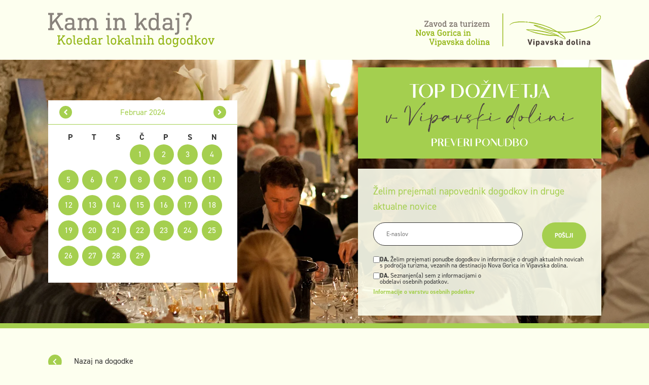

--- FILE ---
content_type: text/html; charset=UTF-8
request_url: https://dogodki.turizem-novagorica-vipavskadolina.si/sl/koledar-dogodkov/2024-02-08/2024020709321811/3-mednarodni-extempore-in-vendar-ozivi/1707751792/2024020709321811/
body_size: 8239
content:
<!DOCTYPE html>
<html lang="sl">
<head>		
	<title>3. mednarodni extempore In vendar oživi</title>

	<meta charset="UTF-8" />
	<meta name="description" content="Kam in kdaj? Koledar lokalnih dogodkov v Vipavski dolini" />
	<meta name="keywords" content="" />
	<meta name="copyright" content="Copyright Arctur d. o. o. Vse pravice pridržane." />
	<meta name="author" content="Arctur d.o.o." />
	<meta name="viewport" content="width=device-width, initial-scale=1, maximum-scale=1, user-scalable=no" />
	<meta http-equiv="X-UA-Compatible" content="IE=edge" />
	<meta name="google-site-verification" content="nCW2hGlLrJWBS2atnTM0YVdNKLY4nhKLsaiTxdT1W74" />	<meta property="og:title"  content="3. mednarodni extempore In vendar oživi" />
<meta property="og:description" content="Svoja dela razstavlja 33 umetnikov iz Slovenije in Italije. Razstava bo na ogled do 30. 4. 2024." />
<meta property="og:url" href="https://dogodki.turizem-novagorica-vipavskadolina.si/sl/koledar-dogodkov/2024-02-08/2024020709321811/3-mednarodni-extempore-in-vendar-ozivi/" />
<meta property="og:image" content="https://dogodki.turizem-novagorica-vipavskadolina.si/img/2024020709315216/mid/417405811_862315139028920_1950628730978734759_n.jpg?m=1707294713" />
	
	<link rel="icon" type="image/x-icon" href="/favicon.png" />
	<link rel="shortcut icon" type="image/x-icon" href="/favicon.png" />
	
	<link rel="stylesheet" type="text/css" href="/vendor/vendor.min.css?v=1608564253"/>	<link rel="stylesheet" type="text/css" href="/css/style.css?v=1725967464" />	
	<!--[if IE 7]>
	<link rel="stylesheet" type="text/css" href="/css/ie7.css" />
	<![endif]-->
	<!--[if IE 8]>
	<link rel="stylesheet" type="text/css" href="/css/ie8.css" />
	<![endif]-->
	
	<link rel="alternate" type="application/rss+xml" href="/rss/rss.php" title="Novice" />
		
	<!--[if lt IE 9]>
	<script type="text/javascript" src="/lib/html5shiv/html5shiv-printshiv.min.js"></script>
	<![endif]-->
	<!--<script type="text/javascript" src="/lib/jquery-1.12.0.min.js"></script>-->
	<script type="text/javascript" src="/vendor/vendor.min.js?v=1608564253"></script>	<script type="text/javascript" src="/js/scripts.min.js?v=1638949414"></script>	<script src="https://www.google.com/recaptcha/api.js?onload=captchaCallback&render=explicit&hl=sl" async defer></script>
	<!-- Matomo -->
<script>
  var _paq = window._paq = window._paq || [];
  /* tracker methods like "setCustomDimension" should be called before "trackPageView" */
  _paq.push(["setDocumentTitle", document.domain + "/" + document.title]);
  _paq.push(["setCookieDomain", "*.dogodki.turizem-novagorica-vipavskadolina.si"]);
  _paq.push(["setExcludedQueryParams", ["84.255.226.108\/32","84.255.226.105\/32","141.255.199.90\/32"]]);
  _paq.push(["disableCookies"]);
  _paq.push(['trackPageView']);
  _paq.push(['enableLinkTracking']);
  (function() {
    var u="//matomo.arctur.si/";
    _paq.push(['setTrackerUrl', u+'matomo.php']);
    _paq.push(['setSiteId', '42']);
    var d=document, g=d.createElement('script'), s=d.getElementsByTagName('script')[0];
    g.async=true; g.src=u+'matomo.js'; s.parentNode.insertBefore(g,s);
  })();
</script>
<noscript><p><img src="//matomo.arctur.si/matomo.php?idsite=42&amp;rec=1" style="border:0;" alt="" /></p></noscript>
<!-- End Matomo Code -->
</head><body id="body-content" class="event">
	
	<header class="container-fluid no-padding">
	<div class="container">
		<div id="top-bar">
			<a href="/"><img id="logo-calendar" src="/images/backgrounds/logo-koledar.svg?v2" class="img-fluid" alt="Vipavska dolina" /></a>
			<!-- <a href="/" target="_blank">
				<img id="logo" src="/images/backgrounds/logo.svg" alt="Vipavska dolina" class="img-fluid" />
			</a> -->
			<img usemap="#logomap" src="/images/backgrounds/logo-combo.svg" class="img-fluid" />
		</div>
	</div>
	<div id="header-main" class="single-event" style="background-image: url(/images/lead/6.jpg)">
		<section id="calendar-top">
			<div id="calendar-response" class="1_slo"><span id="calendar-month-switcher"><a id="cal-prev-month" class="c-m-s-20241" href="#" title="jan"><i class="fa fa-chevron-left" aria-hidden="true"></i></a> <span>februar 2024</span> <a id="cal-next-month" class="c-m-s-20243" href="#" title="mar"><i class="fa fa-chevron-right" aria-hidden="true"></i></a></span><table id="calendar-table"><thead>
			<tr>
				<th>p</th>
				<th>t</th>
				<th>s</th>
				<th>č</th>
				<th>p</th>
				<th>s</th>
				<th>n</th>
			</tr>
		</thead>
		<tbody>
		<tr><td class="day-empty">&nbsp;</td><td class="day-empty">&nbsp;</td><td class="day-empty">&nbsp;</td><td class="day-existing  day-event " id="ct-day-2024-02-01"><a href="/sl/koledar-dogodkov/2024-02-01/razstava-rachele-gigli:-mikorize/" title="-Slikarska razstava Zoje Makovec: Utrip narave&#013;-Razstava Mozaik 2024&#013;-Obeležitev rojstva slovenskega kulturnega praznika ob 19:00&#013;-Mednarodni odprt šahovski turnir 28. Hit open 2024 &#013;-Slovesnost ob slovenskem kulturnem prazniku `V iskanju navdiha´ ob 19:00&#013;-Dobrodelni koncert Lions kluba Zemono, gost Marko Vozelj  ob 18:00&#013;-Razstava Rachele Gigli: Mikorize&#013;" class="cal-default day-event ">1</a></td><td class="day-existing  day-event " id="ct-day-2024-02-02"><a href="/sl/koledar-dogodkov/2024-02-02/razstava-rachele-gigli:-mikorize/" title="-Larin abonma: pogovorni večer s Ferijem Lainščkom ob 19:30&#013;-Park Wine Stars ob 19:00&#013;-Slikarska razstava Zoje Makovec: Utrip narave&#013;-Razstava Mozaik 2024&#013;-Mednarodni odprt šahovski turnir 28. Hit open 2024 &#013;-Razstava Rachele Gigli: Mikorize&#013;" class="cal-default day-event ">2</a></td><td class="day-existing  day-event " id="ct-day-2024-02-03"><a href="/sl/koledar-dogodkov/2024-02-03/razstava-rachele-gigli:-mikorize/" title="-Slikarska razstava Zoje Makovec: Utrip narave&#013;-Razstava Mozaik 2024&#013;-Zadnje vodstvo po razstavi filmskih plakatov ob 16:00&#013;-Kultura smo ljudje ob 18:00&#013;-Predstavitev publikacije Irene Martinuč: En buot so riekli: `Uoče zidar, sin zidar´ ob 18:00&#013;-Tradicionalna revija odraslih pevskih sestavov Vipavske doline: Naši zbori pojo ob 18:00&#013;-Rokometna tekma: ŽRK Mlinotest Ajdovščina : ŽRK Izola ob 19:00&#013;-Razstava Rachele Gigli: Mikorize&#013;" class="cal-default day-event ">3</a></td><td class="day-existing  day-event " id="ct-day-2024-02-04"><a href="/sl/koledar-dogodkov/2024-02-04/razstava-rachele-gigli:-mikorize/" title="-Slikarska razstava Zoje Makovec: Utrip narave&#013;-Proslava in koncert ob slovenskem kulturnem prazniku: Vipavski tamburaši ob 18:00&#013;-Tradicionalna revija odraslih pevskih sestavov Vipavske doline: Naši zbori pojo ob 18:00&#013;-Teden kulture v Podnanosu&#013;-Pohod PD Vipava: Velika Baba (2016 m) ob 05:45&#013;-Razstava Rachele Gigli: Mikorize&#013;" class="cal-default day-event ">4</a></td></tr><tr><td class="day-existing  day-event " id="ct-day-2024-02-05"><a href="/sl/koledar-dogodkov/2024-02-05/razstava-likovnih-del-marije-prelog:-zlati-poljub-poljub-zlata-in-ptice/" title="-Slikarska razstava Zoje Makovec: Utrip narave&#013;-Teden kulture v Podnanosu&#013;-Predstavitev vodnika Slovenski obraz Gorice – Po sledeh tisočletne prisotnosti ob 18:30&#013;-Razstava Rachele Gigli: Mikorize&#013;-Razstava: Na vroči strani Alp&#013;-Razstava likovnih del Marije Prelog: Zlati poljub/Poljub zlata in ptice&#013;" class="cal-default day-event ">5</a></td><td class="day-existing  day-event " id="ct-day-2024-02-06"><a href="/sl/koledar-dogodkov/2024-02-06/razstava-likovnih-del-marije-prelog:-zlati-poljub-poljub-zlata-in-ptice/" title="-Slikarska razstava Zoje Makovec: Utrip narave&#013;-Slovenski kulturni praznik na Osnovni šoli Col ob 18:00&#013;-Predavanje: Rak kože: Razumevanje in preprečevanje ob 18:00&#013;-Teden kulture v Podnanosu&#013;-Predstavitev knjige Inkunabule v Novi Gorici ob 17:00&#013;-Razstava Rachele Gigli: Mikorize&#013;-Razstava: Na vroči strani Alp&#013;-Razstava likovnih del Marije Prelog: Zlati poljub/Poljub zlata in ptice&#013;" class="cal-default day-event ">6</a></td><td class="day-existing  day-event " id="ct-day-2024-02-07"><a href="/sl/koledar-dogodkov/2024-02-07/razstava-likovnih-del-marije-prelog:-zlati-poljub-poljub-zlata-in-ptice/" title="-Slikarska razstava Zoje Makovec: Utrip narave&#013;-Brezplačen program za mlade: Fotografija (15–18 let)&#013;-Predavanje: Naravne droge, ki jih lahko gojimo na vrtu ob 18:00&#013;-Teden kulture v Podnanosu&#013;-Izdelaj svojo ptičjo krmilnico v Garaži ob 19:00&#013;-Voden ogled Škrabčeve knjižnice in razstave inkunabul&#013;-Degustacija biodinamičnih vin Santei ob 19:00&#013;-8. februar 2024, leto do začetka!&#013;-Razstava Rachele Gigli: Mikorize&#013;-Odprtje razstave: In vendar oživi ob 18:00&#013;-Razstava: Na vroči strani Alp&#013;-Razstava likovnih del Marije Prelog: Zlati poljub/Poljub zlata in ptice&#013;" class="cal-default day-event ">7</a></td><td class="day-existing  day-event " id="ct-day-2024-02-08"><a href="/sl/koledar-dogodkov/2024-02-08/razstava-likovnih-del-marije-prelog:-zlati-poljub-poljub-zlata-in-ptice/" title="-Slikarska razstava Zoje Makovec: Utrip narave&#013;-Pohod: Spoznaj Goče z okolico ob 10:00&#013;-Slovenski kulturni praznik v Goriškem muzeju ob 10:00&#013;-Teden kulture v Podnanosu&#013;-Osrednja slovesnost ob kulturnem prazniku v občini Ajdovščina ob 18:00&#013;-GO! Explore bus&#013;-8. februar 2024, leto do začetka!&#013;-Delavnica izdelave keramičnih zvončkov ob 11:00&#013;-Dan kulture v Pomniku miru na Cerju ob 10:00&#013;-Sprehod skozi zgodovino Nove Gorice ob 10:00&#013;-Razstava Rachele Gigli: Mikorize&#013;-14. tradicionalni literarni poklon Francetu Bevku ob 11:00&#013;-Prešernov dan v Solkanu ob 18:00&#013;-3. mednarodni extempore In vendar oživi&#013;-Razstava: Na vroči strani Alp&#013;-Razstava likovnih del Marije Prelog: Zlati poljub/Poljub zlata in ptice&#013;" class="cal-default day-event ">8</a></td><td class="day-existing  day-event " id="ct-day-2024-02-09"><a href="/sl/koledar-dogodkov/2024-02-09/razstava-likovnih-del-marije-prelog:-zlati-poljub-poljub-zlata-in-ptice/" title="-Slikarska razstava Zoje Makovec: Utrip narave&#013;-Veliko KAŠ-evo pustovanje: Vlado Kreslin, Zvita feltna, Ansambel Stil, Zelene gartrože ob 20:00&#013;-Kino Ajdovščina: Miraculous Pikapolona &amp; Črni maček (sinhronizirana animirana komična pustolovščina) ob 17:00&#013;-Kino Ajdovščina: Šterkijada (slovenski film)  ob 19:00&#013;-Teden kulture v Podnanosu&#013;-Odprtje likovne razstave Bojana Kovača  ob 18:00&#013;-8. februar 2024, leto do začetka!&#013;-Razstava Rachele Gigli: Mikorize&#013;-Koncert: Mercanti di vento ob 20:00&#013;-Tradicionalno Fama pustovanje s kurenti&#013;-Rokometna tekma: ŽRK Mlinotest Ajdovščina : ŽRK Z dežele Celje ob 20:00&#013;-3. mednarodni extempore In vendar oživi&#013;-Razstava: Na vroči strani Alp&#013;-Razstava likovnih del Marije Prelog: Zlati poljub/Poljub zlata in ptice&#013;" class="cal-default day-event ">9</a></td><td class="day-existing  day-event " id="ct-day-2024-02-10"><a href="/sl/koledar-dogodkov/2024-02-10/razstava-likovnih-del-marije-prelog:-zlati-poljub-poljub-zlata-in-ptice/" title="-Slikarska razstava Zoje Makovec: Utrip narave&#013;-Teden kulture v Podnanosu&#013;-Goriški boljšji sejem ob 08:00&#013;-Likovna razstava Bojana Kovača&#013;-Druga sobota na Ajdovski tržnici: Pustna sobota ob 09:00&#013;-Pust me na Mostovno ob 21:00&#013;-8. februar 2024, leto do začetka!&#013;-Predstava za najmlajše: Mehurčki ob 10:30&#013;-Razstava Rachele Gigli: Mikorize&#013;-Tradicionalno Fama pustovanje s kurenti&#013;-Največja pustna zabava: Lidija Bačić, Mambo Kings ob 21:00&#013;-3. mednarodni extempore In vendar oživi&#013;-Odprtje razstave: Stari čebelnjak Maks pripoveduje: panjske končnice skozi čas ob 17:00&#013;-Razstava: Na vroči strani Alp&#013;-Razstava likovnih del Marije Prelog: Zlati poljub/Poljub zlata in ptice&#013;" class="cal-default day-event ">10</a></td><td class="day-existing  day-event " id="ct-day-2024-02-11"><a href="/sl/koledar-dogodkov/2024-02-11/razstava-likovnih-del-marije-prelog:-zlati-poljub-poljub-zlata-in-ptice/" title="-Slikarska razstava Zoje Makovec: Utrip narave&#013;-Likovna razstava Bojana Kovača&#013;-8. februar 2024, leto do začetka!&#013;-Razstava Rachele Gigli: Mikorize&#013;-Plesni show ob 19:00&#013;-3. mednarodni extempore In vendar oživi&#013;-Razstava: Stari čebelnjak Maks pripoveduje: panjske končnice skozi čas&#013;-Razstava: Na vroči strani Alp&#013;-Razstava likovnih del Marije Prelog: Zlati poljub/Poljub zlata in ptice&#013;" class="cal-default day-event ">11</a></td></tr><tr><td class="day-existing  day-event " id="ct-day-2024-02-12"><a href="/sl/koledar-dogodkov/2024-02-12/pravljicna-urica-za-otroke/" title="-Slikarska razstava Zoje Makovec: Utrip narave&#013;-Likovna razstava Bojana Kovača&#013;-Delavnica: Pridelovanje jablan in hrušk ob 18:00&#013;-Razstava Rachele Gigli: Mikorize&#013;-3. mednarodni extempore In vendar oživi&#013;-Razstava: Stari čebelnjak Maks pripoveduje: panjske končnice skozi čas&#013;-Jaz, vrtnar  – seminar o soncu, vodi, semenih, zemlji in ljubezni ob 18:00&#013;-Razstava: Na vroči strani Alp&#013;-Razstava likovnih del Marije Prelog: Zlati poljub/Poljub zlata in ptice&#013;-Pravljična urica za otroke ob 17:00&#013;" class="cal-default day-event ">12</a></td><td class="day-existing  day-event " id="ct-day-2024-02-13"><a href="/sl/koledar-dogodkov/2024-02-13/goriski-pust/" title="-Slikarska razstava Zoje Makovec: Utrip narave&#013;-Komedija: Avdicija, ekipa 2 ob 20:00&#013;-Likovna razstava Bojana Kovača&#013;-Pustovanje v Ajdovščini ob 16:00&#013;-Razstava Rachele Gigli: Mikorize&#013;-3. mednarodni extempore In vendar oživi&#013;-Muzejski torkov večer: Pust v Kalu nad Kanalom ob 19:00&#013;-Razstava: Stari čebelnjak Maks pripoveduje: panjske končnice skozi čas&#013;-Pravljična urica za otroke ob 17:00&#013;-Razstava: Na vroči strani Alp&#013;-Razstava likovnih del Marije Prelog: Zlati poljub/Poljub zlata in ptice&#013;-Predstavitev knjige in glasbene kompilacije zGodbe generacij ob 18:30&#013;-Goriški pust&#013;" class="cal-default day-event ">13</a></td><td class="day-existing  day-event " id="ct-day-2024-02-14"><a href="/sl/koledar-dogodkov/2024-02-14/razstava:-hotel-sabotin-skozi-cas/" title="-Slikarska razstava Zoje Makovec: Utrip narave&#013;-Predavanje: Psihologija uspeha, 6. del ob 18:00&#013;-Likovna razstava Bojana Kovača&#013;-Razstava Rachele Gigli: Mikorize&#013;-3. mednarodni extempore In vendar oživi&#013;-Razstava: Stari čebelnjak Maks pripoveduje: panjske končnice skozi čas&#013;-Naš svet, 2. srečanje: Slovenski kulturni praznik ob 17:00&#013;-Srečanja za nosečnice in mamice na porodniškem dopustu ob 10:00&#013;-Razstava: Na vroči strani Alp&#013;-Razstava likovnih del Marije Prelog: Zlati poljub/Poljub zlata in ptice&#013;-Pravljična urica za otroke ob 18:00&#013;-Pravljična urica za otroke ob 17:00&#013;-Razstava: Hotel Sabotin skozi čas&#013;" class="cal-default day-event ">14</a></td><td class="day-existing  day-event " id="ct-day-2024-02-15"><a href="/sl/koledar-dogodkov/2024-02-15/razstava:-miran-kordez-1962–2023/" title="-Likovna razstava Bojana Kovača&#013;-Odprtje fotografske razstave: Pogled iz ptičje perspektive ob 18:00&#013;-Razstava Rachele Gigli: Mikorize&#013;-3. mednarodni extempore In vendar oživi&#013;-Srečanje ob mednarodnem dnevu boja proti otroškemu raku ob 13:30&#013;-Razstava: Stari čebelnjak Maks pripoveduje: panjske končnice skozi čas&#013;-Predstavitev knjige Jerneja Ščeka Kavarna Italija ob 18:00&#013;-Razstava: Na vroči strani Alp&#013;-Razstava likovnih del Marije Prelog: Zlati poljub/Poljub zlata in ptice&#013;-Ustvarjalna delavnica za otroke ob 17:00&#013;-Predstava: Osem črk, prva je L ob 18:30&#013;-Predavanje: Vzgoja domačih sadik ob 18:00&#013;-Razstava: Hotel Sabotin skozi čas&#013;-Razstava: Miran Kordež 1962–2023&#013;" class="cal-default day-event ">15</a></td><td class="day-existing  day-event " id="ct-day-2024-02-16"><a href="/sl/koledar-dogodkov/2024-02-16/razstava:-miran-kordez-1962–2023/" title="-Likovna razstava Bojana Kovača&#013;-Valentinov ples: rumba in bachata ob 20:00&#013;-Razstava Rachele Gigli: Mikorize&#013;-3. mednarodni extempore In vendar oživi&#013;-Razstava: Stari čebelnjak Maks pripoveduje: panjske končnice skozi čas&#013;-Razstava: Na vroči strani Alp&#013;-Razstava likovnih del Marije Prelog: Zlati poljub/Poljub zlata in ptice&#013;-Pravljična urica za otroke v Mirnu ob 17:00&#013;-Razstava: Hotel Sabotin skozi čas&#013;-Predpremiera drame Milost v imenu ljudstva ob 20:00&#013;-Razstava: Miran Kordež 1962–2023&#013;" class="cal-default day-event ">16</a></td><td class="day-existing  day-event " id="ct-day-2024-02-17"><a href="/sl/koledar-dogodkov/2024-02-17/razstava:-miran-kordez-1962–2023/" title="-Likovna razstava Bojana Kovača&#013;-Razstava Rachele Gigli: Mikorize&#013;-3. mednarodni extempore In vendar oživi&#013;-Razstava: Stari čebelnjak Maks pripoveduje: panjske končnice skozi čas&#013;-Razstava: Na vroči strani Alp&#013;-Razstava likovnih del Marije Prelog: Zlati poljub/Poljub zlata in ptice&#013;-Cirkus brez meja – posvet na temo čezmejnega povezovanja performativno-cirkuške scene ob 09:00&#013;-Razstava: Hotel Sabotin skozi čas&#013;-Premiera drame Milost v imenu ljudstva ob 20:00&#013;-Razstava: Miran Kordež 1962–2023&#013;" class="cal-default day-event ">17</a></td><td class="day-existing  day-event " id="ct-day-2024-02-18"><a href="/sl/koledar-dogodkov/2024-02-18/razstava:-miran-kordez-1962–2023/" title="-Likovna razstava Bojana Kovača&#013;-Pohod na zasneženi Golak ob 09:00&#013;-Razstava Rachele Gigli: Mikorize&#013;-3. mednarodni extempore In vendar oživi&#013;-Razstava: Stari čebelnjak Maks pripoveduje: panjske končnice skozi čas&#013;-Razstava: Na vroči strani Alp&#013;-Razstava likovnih del Marije Prelog: Zlati poljub/Poljub zlata in ptice&#013;-Brezplačno vodenje: Nova Gorica – fotozgodba rasti mesta vrtnic ob 16:00&#013;-Razstava: Hotel Sabotin skozi čas&#013;-Razstava: Miran Kordež 1962–2023&#013;" class="cal-default day-event ">18</a></td></tr><tr><td class="day-existing  day-event " id="ct-day-2024-02-19"><a href="/sl/koledar-dogodkov/2024-02-19/razstava:-miran-kordez-1962–2023/" title="-Likovna razstava Bojana Kovača&#013;-Zimske počitnice za mlade: v izi ob 10:00&#013;-Delavnica: Pridelovanje breskev, marelic in sliv ob 18:00&#013;-Razstava Rachele Gigli: Mikorize&#013;-3. mednarodni extempore In vendar oživi&#013;-Razstava: Stari čebelnjak Maks pripoveduje: panjske končnice skozi čas&#013;-Razstava: Na vroči strani Alp&#013;-Razstava likovnih del Marije Prelog: Zlati poljub/Poljub zlata in ptice&#013;-Razstava: Hotel Sabotin skozi čas&#013;-Razstava: Miran Kordež 1962–2023&#013;" class="cal-default day-event ">19</a></td><td class="day-existing  day-event " id="ct-day-2024-02-20"><a href="/sl/koledar-dogodkov/2024-02-20/razstava:-miran-kordez-1962–2023/" title="-Likovna razstava Bojana Kovača&#013;-Zimske počitnice za mlade: v izi ob 10:00&#013;-Razstava Rachele Gigli: Mikorize&#013;-3. mednarodni extempore In vendar oživi&#013;-Razstava: Stari čebelnjak Maks pripoveduje: panjske končnice skozi čas&#013;-Razstava: Na vroči strani Alp&#013;-Razstava likovnih del Marije Prelog: Zlati poljub/Poljub zlata in ptice&#013;-Razstava: Hotel Sabotin skozi čas&#013;-Razstava: Miran Kordež 1962–2023&#013;" class="cal-default day-event ">20</a></td><td class="day-existing  day-event " id="ct-day-2024-02-21"><a href="/sl/koledar-dogodkov/2024-02-21/razstava:-miran-kordez-1962–2023/" title="-Likovna razstava Bojana Kovača&#013;-Zimske počitnice za mlade: v izi ob 10:00&#013;-Razstava Rachele Gigli: Mikorize&#013;-3. mednarodni extempore In vendar oživi&#013;-Razstava: Stari čebelnjak Maks pripoveduje: panjske končnice skozi čas&#013;-Ustvarjalno druženje za odrasle in mlade: Življenje v ustvarjalni coni ob 17:00&#013;-Razstava: Na vroči strani Alp&#013;-Razstava likovnih del Marije Prelog: Zlati poljub/Poljub zlata in ptice&#013;-Koncert: Lacy`s Poetry (Kaučič, Pisarović, Furlan) ob 20:00&#013;-Odprtje knjigarne in kavarne Maks v Novi Gorici ob 11:00&#013;-Tragična farsa: Oče ob 20:00&#013;-Razstava: Hotel Sabotin skozi čas&#013;-Predavanje: Samooskrba z divjimi rastlinami ob 18:00&#013;-Predavanje mag. Tatjane Cvetko: Demenca – nepovabljena gostja ob 18:00&#013;-Razstava: Miran Kordež 1962–2023&#013;" class="cal-default day-event ">21</a></td><td class="day-existing  day-event " id="ct-day-2024-02-22"><a href="/sl/koledar-dogodkov/2024-02-22/razstava:-miran-kordez-1962–2023/" title="-Likovna razstava Bojana Kovača&#013;-Zimske počitnice za mlade: v izi ob 10:00&#013;-Kino Ajdovščina: Šola čarobnih živali 2 (sinhronizirana družinska avantura) ob 16:00&#013;-Kino Ajdovščina: Kaj pa Ester? (slovenska romantična komedija) ob 18:00&#013;-Kino Ajdovščina: Čebelar (akcijski triler) ob 20:00&#013;-Razstava Rachele Gigli: Mikorize&#013;-Plesna delavnica: Shaabi evolucija z Natašo Kočar ob 19:00&#013;-3. mednarodni extempore In vendar oživi&#013;-Razstava: Stari čebelnjak Maks pripoveduje: panjske končnice skozi čas&#013;-Razstava: Na vroči strani Alp&#013;-Razstava likovnih del Marije Prelog: Zlati poljub/Poljub zlata in ptice&#013;-Bralni krožek Branik ob 18:00&#013;-Razstava: Hotel Sabotin skozi čas&#013;-Alzheimer cafe: aktivnosti za in z ljudmi z demenco ob 16:30&#013;-Razstava: Miran Kordež 1962–2023&#013;" class="cal-default day-event ">22</a></td><td class="day-existing  day-event " id="ct-day-2024-02-23"><a href="/sl/koledar-dogodkov/2024-02-23/razstava:-miran-kordez-1962–2023/" title="-Likovna razstava Bojana Kovača&#013;-Zimske počitnice za mlade: v izi ob 10:00&#013;-Kino Ajdovščina: Nina in ježeva skrivnost (sinhroniziran animirani film) ob 16:00&#013;-Kino Ajdovščina: Gepack (slovenska komedija) ob 18:00&#013;-Kino Ajdovščina: Bob Marley: One Love (biografski film) ob 20:00&#013;-Razstava Rachele Gigli: Mikorize&#013;-3. mednarodni extempore In vendar oživi&#013;-Razstava: Stari čebelnjak Maks pripoveduje: panjske končnice skozi čas&#013;-Razstava: Na vroči strani Alp&#013;-Razstava likovnih del Marije Prelog: Zlati poljub/Poljub zlata in ptice&#013;-Razstava: Hotel Sabotin skozi čas&#013;-Razstava: Miran Kordež 1962–2023&#013;" class="cal-default day-event ">23</a></td><td class="day-existing  day-event " id="ct-day-2024-02-24"><a href="/sl/koledar-dogodkov/2024-02-24/rokometna-tekma:-zrk-mlinotest-ajdovscina-:-rk-krim-mercator/" title="-Komedija: Vaja zbora ob 19:00&#013;-Likovna razstava Bojana Kovača&#013;-Razstava Rachele Gigli: Mikorize&#013;-3. mednarodni extempore In vendar oživi&#013;-Razstava: Stari čebelnjak Maks pripoveduje: panjske končnice skozi čas&#013;-Razstava: Na vroči strani Alp&#013;-Razstava likovnih del Marije Prelog: Zlati poljub/Poljub zlata in ptice&#013;-Razstava: Hotel Sabotin skozi čas&#013;-Primorska poje 2024: Bilje ob 18:00&#013;-Ostržkova predstava: Čudežna omara ob 10:30&#013;-Zborovski koncert: Moja pesem je moj obraz ob 18:00&#013;-Razstava: Miran Kordež 1962–2023&#013;-Rokometna tekma: ŽRK Mlinotest Ajdovščina : RK Krim Mercator ob 20:00&#013;" class="cal-default day-event ">24</a></td><td class="day-existing  day-event " id="ct-day-2024-02-25"><a href="/sl/koledar-dogodkov/2024-02-25/komedija:-sex-in-ljubosumnost/" title="-Bumbarji, muzikal Slovenskega dijaškega doma Simona Gregorčiča v Gorici ob 18:00&#013;-Likovna razstava Bojana Kovača&#013;-Po sledeh skritih simbolov in arhitekturne dediščine dr. Darka Likarja – voden ogled ob 10:00&#013;-Razstava Rachele Gigli: Mikorize&#013;-3. mednarodni extempore In vendar oživi&#013;-Razstava: Stari čebelnjak Maks pripoveduje: panjske končnice skozi čas&#013;-Razstava: Na vroči strani Alp&#013;-Razstava likovnih del Marije Prelog: Zlati poljub/Poljub zlata in ptice&#013;-Brezplačno vodenje: Ajdovščina – od rimske utrdbe do industrijskega giganta ob 16:00&#013;-Razstava: Hotel Sabotin skozi čas&#013;-Primorska poje 2024: Branik ob 18:00&#013;-Razstava: Miran Kordež 1962–2023&#013;-Komedija: Sex in ljubosumnost ob 17:00&#013;" class="cal-default day-event ">25</a></td></tr><tr><td class="day-existing  day-event " id="ct-day-2024-02-26"><a href="/sl/koledar-dogodkov/2024-02-26/razstava:-miran-kordez-1962–2023/" title="-Likovna razstava Bojana Kovača&#013;-Delavnica: Pridelovanje češenj ob 18:00&#013;-Kulturni večer s patrom Karlom Gržanom ob 18:00&#013;-Razstava Rachele Gigli: Mikorize&#013;-3. mednarodni extempore In vendar oživi&#013;-Razstava: Stari čebelnjak Maks pripoveduje: panjske končnice skozi čas&#013;-Predstavitev mladinskega romana Samante Kobal: Menjam strah za sladoled ob 18:00&#013;-Razstava: Na vroči strani Alp&#013;-Razstava likovnih del Marije Prelog: Zlati poljub/Poljub zlata in ptice&#013;-Pravljična urica za otroke v Mirnu ob 16:30&#013;-Razstava: Hotel Sabotin skozi čas&#013;-Razstava: Miran Kordež 1962–2023&#013;" class="cal-default day-event ">26</a></td><td class="day-existing  day-event " id="ct-day-2024-02-27"><a href="/sl/koledar-dogodkov/2024-02-27/razstava:-miran-kordez-1962–2023/" title="-Likovna razstava Bojana Kovača&#013;-Razstava Rachele Gigli: Mikorize&#013;-3. mednarodni extempore In vendar oživi&#013;-Razstava: Stari čebelnjak Maks pripoveduje: panjske končnice skozi čas&#013;-Pravljična urica za otroke ob 17:00&#013;-Bralni klub Na isti strani ob 17:00&#013;-Razstava: Na vroči strani Alp&#013;-Razstava likovnih del Marije Prelog: Zlati poljub/Poljub zlata in ptice&#013;-Razstava: Hotel Sabotin skozi čas&#013;-Predavanje dr. Lučke Kajfež Bogataj: Kako živeti s podnebnimi spremembami ob 18:30&#013;-Muzejski torkov večer: nova številka revije Studi Goriziani ob 19:00&#013;-Razstava: Miran Kordež 1962–2023&#013;" class="cal-default day-event ">27</a></td><td class="day-existing  day-event " id="ct-day-2024-02-28"><a href="/sl/koledar-dogodkov/2024-02-28/glasbenomeditacijski-vecer/" title="-Likovna razstava Bojana Kovača&#013;-Električni avto – da ali ne? ob 18:00&#013;-Razstava Rachele Gigli: Mikorize&#013;-3. mednarodni extempore In vendar oživi&#013;-Razstava: Stari čebelnjak Maks pripoveduje: panjske končnice skozi čas&#013;-Delavnica popravljanja knjižnega gradiva ob 17:00&#013;-Razstava: Na vroči strani Alp&#013;-Razstava likovnih del Marije Prelog: Zlati poljub/Poljub zlata in ptice&#013;-Pravljična urica za otroke v Biljah ob 18:00&#013;-Pravljična urica za otroke v Šempetru ob 17:00&#013;-Razstava: Hotel Sabotin skozi čas&#013;-Razstava: Miran Kordež 1962–2023&#013;-Glasbeno-meditacijski večer ob 19:00&#013;" class="cal-default day-event ">28</a></td><td class="day-existing  day-event " id="ct-day-2024-02-29"><a href="/sl/koledar-dogodkov/2024-02-29/razstava:-miran-kordez-1962–2023/" title="-Likovna razstava Bojana Kovača&#013;-Stand-up komedija: Pozvek, Bohinc in Gorinšek ob 20:00&#013;-Vse o krompirju: izbira sorte ter oskrba nasada krompirja ob 17:00&#013;-Razstava Rachele Gigli: Mikorize&#013;-3. mednarodni extempore In vendar oživi&#013;-Razstava: Stari čebelnjak Maks pripoveduje: panjske končnice skozi čas&#013;-Predstavitev knjige Sandija Juga `Bitje: temelji srčne ozaveščenosti´ ob 18:00&#013;-Razstava: Na vroči strani Alp&#013;-Razstava likovnih del Marije Prelog: Zlati poljub/Poljub zlata in ptice&#013;-Srečanje Bralnega kluba Bilke ob 18:00&#013;-Predstavitev knjige Školjkine solze avtorice Darinke Kozinc ob 18:00&#013;-Pravljično-ugankarska urica za otroke ob 17:00&#013;-Knjižnica semen ob 11:00&#013;-Razstava: Hotel Sabotin skozi čas&#013;-Odprtje razstave: Ponovno rojeni – slovenski partizani in reševanje zavezniških letalcev med 2. svetovno vojno ob 18:00&#013;-Razstava: Miran Kordež 1962–2023&#013;" class="cal-default day-event ">29</a></td><td class="day-empty">&nbsp;</td><td class="day-empty">&nbsp;</td><td class="day-empty">&nbsp;</td></tr></tbody></table></div>			<div class="right-column">
				<a href="https://www.vipavskadolina.si/si/super-dozivetja" target="_blank"><img src="/images/backgrounds/top-experiences-3.svg" alt="Banner top doživetja v Vipavski dolini"></a>
				<!-- <a href="https://www.vipavskadolina.si/si/super-dozivetja" target="_blank" class="offer-button">preveri ponudbo</a> -->
				<div id="event-subscription">
					<a name="registration"></a>
<p>Želim prejemati napovednik dogodkov in druge aktualne novice</p>
<form action="#registration" method="post" class="arctur-form">
	
                                
<div class="filter-bar ">    
        <div class="input-fild-wrapper">
        <input id="email" name="email" type="text" placeholder="E-naslov" value="" />
            </div>
    <div class="input-fild-wrapper">
        <button id="send" type="submit" />
                        Pošlji
        </button>
    </div>

</div>	<div class="input-fild-wrapper order">
        <input id="order" type="checkbox" name="order" value="1" />
        <label for="order"><strong>DA.</strong> Želim prejemati ponudbe dogodkov in informacije o drugih aktualnih novicah s področja turizma, vezanih na destinacijo Nova Gorica in Vipavska dolina.</label>
    </div>
	<div class="input-fild-wrapper gdpr">
        <input id="gdpr" type="checkbox" name="gdpr" value="1" />
        <label for="gdpr"><strong>DA.</strong> Seznanjen(a) sem z informacijami o obdelavi osebnih podatkov.</label>
    </div>
	<div class="input-fild-wrapper">
		<span><a href="/sl/izjava-o-varstvu-osebnih-podatkov/" target="_blank">Informacije o varstvu osebnih podatkov</a></span>
	</div>
	<input type="hidden" value="1" name="subscription" />
	<div class="form-group">
		<div class="g-recaptcha" data-size="invisible" data-sitekey="6LcvQBAaAAAAALoz97bIIw21xO3UQYIyOltlklCP"></div>
	</div>
</form>				</div>
			</div>
		</section>
	</div>
</header>	<div class="container">
		<article id="scrollhash" role="main">
				<p>
		<a href="/sl/koledar-dogodkov/2024-02-08/" class="back">
			<img src="/images/backgrounds/icons/levo.svg"/>
			Nazaj na dogodke
		</a>
	</p>


	<p class="culture">
		<span>Kultura</span>
	</p>
	<h1>3. mednarodni extempore In vendar oživi</h1>
	<section class="container no-padding main-content">
				<div class="meta-data">
							<span class="location">
					<i class="fa fa-map-marker" aria-hidden="true"></i>
					Točka ZKD Nova Gorica, Gradnikove brigade 25, Nova Gorica
				</span>
						<span class="date">
				<i class="fa fa-calendar" aria-hidden="true"></i>
				08.02.2024 - 30.04.2024
			</span>
			<span class="hour">
											</span>
							<span class="info">
					<i class="fa fa-info-circle" aria-hidden="true"></i>
					<script type="text/javascript">mDec('}ng1qryd1jrulfdCjpdlo1frp', '}ng1qryd1jrulfdCjpdlo1frp', '', '');</script>, 041 789 031
				</span>
					</div>
				<p>Svoja dela razstavlja 33 umetnikov iz Slovenije in Italije. Razstava bo na ogled do 30. 4. 2024.</p>
		

	</section>

			<section class="container no-padding main-content gallery-wrapper">
			<div class="neighbors-holder row">

									<div class="col-sm-6 col-md-4 col-lg-3 gallery-item">
						<a href="/img/2024020709315216/mid/417405811_862315139028920_1950628730978734759_n.jpg?m=1707294713" title="3. mednarodni extempore In vendar oživi" target="_blank" rel="magnificGal[]">
							<img class="img-fluid" src="/img/2024020709315216/mid/417405811_862315139028920_1950628730978734759_n.jpg?m=1707294713"/>
						</a>
					</div>
				
							</div>

			
		</section>
			</article>
	</div>
	

	<footer class="container-fluid">	
		<div class="container">
    <div class="vcard business-card"><div style="max-width: 33%"><p>Organizatorji, za objavo dogodkov pišite na <a href="mailto:dogodki@vipavskadolina.si">dogodki@vipavskadolina.si</a></p><p><a href="https://turizem-novagorica-vipavskadolina.si/wp-content/uploads/2021/06/Koledar-dogodkov-pravilnik-2021.pdf" target="_blank">Pravilnik objavljanja v koledar dogodkov</a></p><br /><br /><br /><img usemap="#logomap" class="img-fluid" src="/images/backgrounds/logo-combo.svg" /><map name="logomap"><area target="_blank" alt="" title="" href="https://turizem-novagorica-vipavskadolina.si/" coords="169,64,0,2" shape="rect"><area target="_blank" alt="" title="" href="https://www.vipavskadolina.si" coords="182,2,364,64,342,55,223,18,166,3" shape="rect"></map></div><div><p class="org">Javni zavod za turizem <br>Nova Gorica in Vipavska dolina</p><div class="adr"><p class="street-address">Trg Edvarda Kardelja 1<br /><span class="postal-code">5000</span> <span class="locality">Nova Gorica</span><br /></p></div><p><a target="_blank" href="https://www.facebook.com/turizem.novagorica.vipavskadolina/"><img width="25" src="/images/backgrounds/icons/facebook.svg" /></a></p><p class="org">Vipavska dolina - Vipava Valley</p><p class="adr"><a href="https://www.vipavskadolina.si">www.vipavskadolina.si</a></p><p class="social"><a target="_blank" href="https://www.facebook.com/VipavaValleySI"><img width="25" src="/images/backgrounds/icons/facebook.svg" /></a><a target="_blank" href="https://twitter.com/VipavaValleySI"><img width="25" src="/images/backgrounds/icons/twitter.svg" /></a><a target="_blank" href="https://www.instagram.com/vipavavalley_official/"><img width="25" src="/images/backgrounds/icons/instagram.svg" /></a><a target="_blank" href="https://www.youtube.com/channel/UCCWswOtiARDVgEmobeNS13Q"><img width="25" src="/images/backgrounds/icons/youtube.svg" /></a></p></div><div><p class="tel"><span class="title">TIC Nova Gorica</span><br /><br /><i class="fa fa-phone" aria-hidden="true"></i><span class="value">+386 5 330 46 00</span></p><p class="tel"><span class="title">TIC Ajdovščina</span><br /><br /><i class="fa fa-phone" aria-hidden="true"></i><span class="value">+386 5 365 91 40</span></p><p class="tel"><span class="title">TIC Renče-Vogrsko</span><br /><br /><i class="fa fa-phone" aria-hidden="true"></i><span class="value">+386 41 490 227</span></p><p><a href="#registration">Želim prejemati napovednik<br> dogodkov in druge aktualne novice<img style="margin-left:20px;" src="/images/backgrounds/icons/desno.svg"></a></p><img src="/images/backgrounds/slogreen-gold.svg" /></div></div></div>

<button id="toTopBtn" title="Go to top"><i class="fa fa-chevron-up" aria-hidden="true"></i></button>

	</footer>
	<!-- Google tag (gtag.js) -->
<script async src="https://www.googletagmanager.com/gtag/js?id=G-RPGG9XRCXW"></script>
<script>
  window.dataLayer = window.dataLayer || [];
  function gtag(){dataLayer.push(arguments);}
  gtag('js', new Date());

  gtag('config', 'G-RPGG9XRCXW');
</script><script defer type="text/javascript" src="https://services.arctur.si/js/cookieLaw.php?lng=slo&amp;bgColor=C43C34&amp;bgButtonColor=C43C34&amp;color=FFFFFF&amp;buttonPos=&amp;gm=true&amp;fb=true&amp;yt=true&amp;vimeo=true&amp;fbpixel=true"></script></body>
</html>

--- FILE ---
content_type: text/html; charset=utf-8
request_url: https://www.google.com/recaptcha/api2/anchor?ar=1&k=6LcvQBAaAAAAALoz97bIIw21xO3UQYIyOltlklCP&co=aHR0cHM6Ly9kb2dvZGtpLnR1cml6ZW0tbm92YWdvcmljYS12aXBhdnNrYWRvbGluYS5zaTo0NDM.&hl=sl&v=PoyoqOPhxBO7pBk68S4YbpHZ&size=invisible&anchor-ms=20000&execute-ms=30000&cb=u8jhu8dvl5f2
body_size: 48948
content:
<!DOCTYPE HTML><html dir="ltr" lang="sl"><head><meta http-equiv="Content-Type" content="text/html; charset=UTF-8">
<meta http-equiv="X-UA-Compatible" content="IE=edge">
<title>reCAPTCHA</title>
<style type="text/css">
/* cyrillic-ext */
@font-face {
  font-family: 'Roboto';
  font-style: normal;
  font-weight: 400;
  font-stretch: 100%;
  src: url(//fonts.gstatic.com/s/roboto/v48/KFO7CnqEu92Fr1ME7kSn66aGLdTylUAMa3GUBHMdazTgWw.woff2) format('woff2');
  unicode-range: U+0460-052F, U+1C80-1C8A, U+20B4, U+2DE0-2DFF, U+A640-A69F, U+FE2E-FE2F;
}
/* cyrillic */
@font-face {
  font-family: 'Roboto';
  font-style: normal;
  font-weight: 400;
  font-stretch: 100%;
  src: url(//fonts.gstatic.com/s/roboto/v48/KFO7CnqEu92Fr1ME7kSn66aGLdTylUAMa3iUBHMdazTgWw.woff2) format('woff2');
  unicode-range: U+0301, U+0400-045F, U+0490-0491, U+04B0-04B1, U+2116;
}
/* greek-ext */
@font-face {
  font-family: 'Roboto';
  font-style: normal;
  font-weight: 400;
  font-stretch: 100%;
  src: url(//fonts.gstatic.com/s/roboto/v48/KFO7CnqEu92Fr1ME7kSn66aGLdTylUAMa3CUBHMdazTgWw.woff2) format('woff2');
  unicode-range: U+1F00-1FFF;
}
/* greek */
@font-face {
  font-family: 'Roboto';
  font-style: normal;
  font-weight: 400;
  font-stretch: 100%;
  src: url(//fonts.gstatic.com/s/roboto/v48/KFO7CnqEu92Fr1ME7kSn66aGLdTylUAMa3-UBHMdazTgWw.woff2) format('woff2');
  unicode-range: U+0370-0377, U+037A-037F, U+0384-038A, U+038C, U+038E-03A1, U+03A3-03FF;
}
/* math */
@font-face {
  font-family: 'Roboto';
  font-style: normal;
  font-weight: 400;
  font-stretch: 100%;
  src: url(//fonts.gstatic.com/s/roboto/v48/KFO7CnqEu92Fr1ME7kSn66aGLdTylUAMawCUBHMdazTgWw.woff2) format('woff2');
  unicode-range: U+0302-0303, U+0305, U+0307-0308, U+0310, U+0312, U+0315, U+031A, U+0326-0327, U+032C, U+032F-0330, U+0332-0333, U+0338, U+033A, U+0346, U+034D, U+0391-03A1, U+03A3-03A9, U+03B1-03C9, U+03D1, U+03D5-03D6, U+03F0-03F1, U+03F4-03F5, U+2016-2017, U+2034-2038, U+203C, U+2040, U+2043, U+2047, U+2050, U+2057, U+205F, U+2070-2071, U+2074-208E, U+2090-209C, U+20D0-20DC, U+20E1, U+20E5-20EF, U+2100-2112, U+2114-2115, U+2117-2121, U+2123-214F, U+2190, U+2192, U+2194-21AE, U+21B0-21E5, U+21F1-21F2, U+21F4-2211, U+2213-2214, U+2216-22FF, U+2308-230B, U+2310, U+2319, U+231C-2321, U+2336-237A, U+237C, U+2395, U+239B-23B7, U+23D0, U+23DC-23E1, U+2474-2475, U+25AF, U+25B3, U+25B7, U+25BD, U+25C1, U+25CA, U+25CC, U+25FB, U+266D-266F, U+27C0-27FF, U+2900-2AFF, U+2B0E-2B11, U+2B30-2B4C, U+2BFE, U+3030, U+FF5B, U+FF5D, U+1D400-1D7FF, U+1EE00-1EEFF;
}
/* symbols */
@font-face {
  font-family: 'Roboto';
  font-style: normal;
  font-weight: 400;
  font-stretch: 100%;
  src: url(//fonts.gstatic.com/s/roboto/v48/KFO7CnqEu92Fr1ME7kSn66aGLdTylUAMaxKUBHMdazTgWw.woff2) format('woff2');
  unicode-range: U+0001-000C, U+000E-001F, U+007F-009F, U+20DD-20E0, U+20E2-20E4, U+2150-218F, U+2190, U+2192, U+2194-2199, U+21AF, U+21E6-21F0, U+21F3, U+2218-2219, U+2299, U+22C4-22C6, U+2300-243F, U+2440-244A, U+2460-24FF, U+25A0-27BF, U+2800-28FF, U+2921-2922, U+2981, U+29BF, U+29EB, U+2B00-2BFF, U+4DC0-4DFF, U+FFF9-FFFB, U+10140-1018E, U+10190-1019C, U+101A0, U+101D0-101FD, U+102E0-102FB, U+10E60-10E7E, U+1D2C0-1D2D3, U+1D2E0-1D37F, U+1F000-1F0FF, U+1F100-1F1AD, U+1F1E6-1F1FF, U+1F30D-1F30F, U+1F315, U+1F31C, U+1F31E, U+1F320-1F32C, U+1F336, U+1F378, U+1F37D, U+1F382, U+1F393-1F39F, U+1F3A7-1F3A8, U+1F3AC-1F3AF, U+1F3C2, U+1F3C4-1F3C6, U+1F3CA-1F3CE, U+1F3D4-1F3E0, U+1F3ED, U+1F3F1-1F3F3, U+1F3F5-1F3F7, U+1F408, U+1F415, U+1F41F, U+1F426, U+1F43F, U+1F441-1F442, U+1F444, U+1F446-1F449, U+1F44C-1F44E, U+1F453, U+1F46A, U+1F47D, U+1F4A3, U+1F4B0, U+1F4B3, U+1F4B9, U+1F4BB, U+1F4BF, U+1F4C8-1F4CB, U+1F4D6, U+1F4DA, U+1F4DF, U+1F4E3-1F4E6, U+1F4EA-1F4ED, U+1F4F7, U+1F4F9-1F4FB, U+1F4FD-1F4FE, U+1F503, U+1F507-1F50B, U+1F50D, U+1F512-1F513, U+1F53E-1F54A, U+1F54F-1F5FA, U+1F610, U+1F650-1F67F, U+1F687, U+1F68D, U+1F691, U+1F694, U+1F698, U+1F6AD, U+1F6B2, U+1F6B9-1F6BA, U+1F6BC, U+1F6C6-1F6CF, U+1F6D3-1F6D7, U+1F6E0-1F6EA, U+1F6F0-1F6F3, U+1F6F7-1F6FC, U+1F700-1F7FF, U+1F800-1F80B, U+1F810-1F847, U+1F850-1F859, U+1F860-1F887, U+1F890-1F8AD, U+1F8B0-1F8BB, U+1F8C0-1F8C1, U+1F900-1F90B, U+1F93B, U+1F946, U+1F984, U+1F996, U+1F9E9, U+1FA00-1FA6F, U+1FA70-1FA7C, U+1FA80-1FA89, U+1FA8F-1FAC6, U+1FACE-1FADC, U+1FADF-1FAE9, U+1FAF0-1FAF8, U+1FB00-1FBFF;
}
/* vietnamese */
@font-face {
  font-family: 'Roboto';
  font-style: normal;
  font-weight: 400;
  font-stretch: 100%;
  src: url(//fonts.gstatic.com/s/roboto/v48/KFO7CnqEu92Fr1ME7kSn66aGLdTylUAMa3OUBHMdazTgWw.woff2) format('woff2');
  unicode-range: U+0102-0103, U+0110-0111, U+0128-0129, U+0168-0169, U+01A0-01A1, U+01AF-01B0, U+0300-0301, U+0303-0304, U+0308-0309, U+0323, U+0329, U+1EA0-1EF9, U+20AB;
}
/* latin-ext */
@font-face {
  font-family: 'Roboto';
  font-style: normal;
  font-weight: 400;
  font-stretch: 100%;
  src: url(//fonts.gstatic.com/s/roboto/v48/KFO7CnqEu92Fr1ME7kSn66aGLdTylUAMa3KUBHMdazTgWw.woff2) format('woff2');
  unicode-range: U+0100-02BA, U+02BD-02C5, U+02C7-02CC, U+02CE-02D7, U+02DD-02FF, U+0304, U+0308, U+0329, U+1D00-1DBF, U+1E00-1E9F, U+1EF2-1EFF, U+2020, U+20A0-20AB, U+20AD-20C0, U+2113, U+2C60-2C7F, U+A720-A7FF;
}
/* latin */
@font-face {
  font-family: 'Roboto';
  font-style: normal;
  font-weight: 400;
  font-stretch: 100%;
  src: url(//fonts.gstatic.com/s/roboto/v48/KFO7CnqEu92Fr1ME7kSn66aGLdTylUAMa3yUBHMdazQ.woff2) format('woff2');
  unicode-range: U+0000-00FF, U+0131, U+0152-0153, U+02BB-02BC, U+02C6, U+02DA, U+02DC, U+0304, U+0308, U+0329, U+2000-206F, U+20AC, U+2122, U+2191, U+2193, U+2212, U+2215, U+FEFF, U+FFFD;
}
/* cyrillic-ext */
@font-face {
  font-family: 'Roboto';
  font-style: normal;
  font-weight: 500;
  font-stretch: 100%;
  src: url(//fonts.gstatic.com/s/roboto/v48/KFO7CnqEu92Fr1ME7kSn66aGLdTylUAMa3GUBHMdazTgWw.woff2) format('woff2');
  unicode-range: U+0460-052F, U+1C80-1C8A, U+20B4, U+2DE0-2DFF, U+A640-A69F, U+FE2E-FE2F;
}
/* cyrillic */
@font-face {
  font-family: 'Roboto';
  font-style: normal;
  font-weight: 500;
  font-stretch: 100%;
  src: url(//fonts.gstatic.com/s/roboto/v48/KFO7CnqEu92Fr1ME7kSn66aGLdTylUAMa3iUBHMdazTgWw.woff2) format('woff2');
  unicode-range: U+0301, U+0400-045F, U+0490-0491, U+04B0-04B1, U+2116;
}
/* greek-ext */
@font-face {
  font-family: 'Roboto';
  font-style: normal;
  font-weight: 500;
  font-stretch: 100%;
  src: url(//fonts.gstatic.com/s/roboto/v48/KFO7CnqEu92Fr1ME7kSn66aGLdTylUAMa3CUBHMdazTgWw.woff2) format('woff2');
  unicode-range: U+1F00-1FFF;
}
/* greek */
@font-face {
  font-family: 'Roboto';
  font-style: normal;
  font-weight: 500;
  font-stretch: 100%;
  src: url(//fonts.gstatic.com/s/roboto/v48/KFO7CnqEu92Fr1ME7kSn66aGLdTylUAMa3-UBHMdazTgWw.woff2) format('woff2');
  unicode-range: U+0370-0377, U+037A-037F, U+0384-038A, U+038C, U+038E-03A1, U+03A3-03FF;
}
/* math */
@font-face {
  font-family: 'Roboto';
  font-style: normal;
  font-weight: 500;
  font-stretch: 100%;
  src: url(//fonts.gstatic.com/s/roboto/v48/KFO7CnqEu92Fr1ME7kSn66aGLdTylUAMawCUBHMdazTgWw.woff2) format('woff2');
  unicode-range: U+0302-0303, U+0305, U+0307-0308, U+0310, U+0312, U+0315, U+031A, U+0326-0327, U+032C, U+032F-0330, U+0332-0333, U+0338, U+033A, U+0346, U+034D, U+0391-03A1, U+03A3-03A9, U+03B1-03C9, U+03D1, U+03D5-03D6, U+03F0-03F1, U+03F4-03F5, U+2016-2017, U+2034-2038, U+203C, U+2040, U+2043, U+2047, U+2050, U+2057, U+205F, U+2070-2071, U+2074-208E, U+2090-209C, U+20D0-20DC, U+20E1, U+20E5-20EF, U+2100-2112, U+2114-2115, U+2117-2121, U+2123-214F, U+2190, U+2192, U+2194-21AE, U+21B0-21E5, U+21F1-21F2, U+21F4-2211, U+2213-2214, U+2216-22FF, U+2308-230B, U+2310, U+2319, U+231C-2321, U+2336-237A, U+237C, U+2395, U+239B-23B7, U+23D0, U+23DC-23E1, U+2474-2475, U+25AF, U+25B3, U+25B7, U+25BD, U+25C1, U+25CA, U+25CC, U+25FB, U+266D-266F, U+27C0-27FF, U+2900-2AFF, U+2B0E-2B11, U+2B30-2B4C, U+2BFE, U+3030, U+FF5B, U+FF5D, U+1D400-1D7FF, U+1EE00-1EEFF;
}
/* symbols */
@font-face {
  font-family: 'Roboto';
  font-style: normal;
  font-weight: 500;
  font-stretch: 100%;
  src: url(//fonts.gstatic.com/s/roboto/v48/KFO7CnqEu92Fr1ME7kSn66aGLdTylUAMaxKUBHMdazTgWw.woff2) format('woff2');
  unicode-range: U+0001-000C, U+000E-001F, U+007F-009F, U+20DD-20E0, U+20E2-20E4, U+2150-218F, U+2190, U+2192, U+2194-2199, U+21AF, U+21E6-21F0, U+21F3, U+2218-2219, U+2299, U+22C4-22C6, U+2300-243F, U+2440-244A, U+2460-24FF, U+25A0-27BF, U+2800-28FF, U+2921-2922, U+2981, U+29BF, U+29EB, U+2B00-2BFF, U+4DC0-4DFF, U+FFF9-FFFB, U+10140-1018E, U+10190-1019C, U+101A0, U+101D0-101FD, U+102E0-102FB, U+10E60-10E7E, U+1D2C0-1D2D3, U+1D2E0-1D37F, U+1F000-1F0FF, U+1F100-1F1AD, U+1F1E6-1F1FF, U+1F30D-1F30F, U+1F315, U+1F31C, U+1F31E, U+1F320-1F32C, U+1F336, U+1F378, U+1F37D, U+1F382, U+1F393-1F39F, U+1F3A7-1F3A8, U+1F3AC-1F3AF, U+1F3C2, U+1F3C4-1F3C6, U+1F3CA-1F3CE, U+1F3D4-1F3E0, U+1F3ED, U+1F3F1-1F3F3, U+1F3F5-1F3F7, U+1F408, U+1F415, U+1F41F, U+1F426, U+1F43F, U+1F441-1F442, U+1F444, U+1F446-1F449, U+1F44C-1F44E, U+1F453, U+1F46A, U+1F47D, U+1F4A3, U+1F4B0, U+1F4B3, U+1F4B9, U+1F4BB, U+1F4BF, U+1F4C8-1F4CB, U+1F4D6, U+1F4DA, U+1F4DF, U+1F4E3-1F4E6, U+1F4EA-1F4ED, U+1F4F7, U+1F4F9-1F4FB, U+1F4FD-1F4FE, U+1F503, U+1F507-1F50B, U+1F50D, U+1F512-1F513, U+1F53E-1F54A, U+1F54F-1F5FA, U+1F610, U+1F650-1F67F, U+1F687, U+1F68D, U+1F691, U+1F694, U+1F698, U+1F6AD, U+1F6B2, U+1F6B9-1F6BA, U+1F6BC, U+1F6C6-1F6CF, U+1F6D3-1F6D7, U+1F6E0-1F6EA, U+1F6F0-1F6F3, U+1F6F7-1F6FC, U+1F700-1F7FF, U+1F800-1F80B, U+1F810-1F847, U+1F850-1F859, U+1F860-1F887, U+1F890-1F8AD, U+1F8B0-1F8BB, U+1F8C0-1F8C1, U+1F900-1F90B, U+1F93B, U+1F946, U+1F984, U+1F996, U+1F9E9, U+1FA00-1FA6F, U+1FA70-1FA7C, U+1FA80-1FA89, U+1FA8F-1FAC6, U+1FACE-1FADC, U+1FADF-1FAE9, U+1FAF0-1FAF8, U+1FB00-1FBFF;
}
/* vietnamese */
@font-face {
  font-family: 'Roboto';
  font-style: normal;
  font-weight: 500;
  font-stretch: 100%;
  src: url(//fonts.gstatic.com/s/roboto/v48/KFO7CnqEu92Fr1ME7kSn66aGLdTylUAMa3OUBHMdazTgWw.woff2) format('woff2');
  unicode-range: U+0102-0103, U+0110-0111, U+0128-0129, U+0168-0169, U+01A0-01A1, U+01AF-01B0, U+0300-0301, U+0303-0304, U+0308-0309, U+0323, U+0329, U+1EA0-1EF9, U+20AB;
}
/* latin-ext */
@font-face {
  font-family: 'Roboto';
  font-style: normal;
  font-weight: 500;
  font-stretch: 100%;
  src: url(//fonts.gstatic.com/s/roboto/v48/KFO7CnqEu92Fr1ME7kSn66aGLdTylUAMa3KUBHMdazTgWw.woff2) format('woff2');
  unicode-range: U+0100-02BA, U+02BD-02C5, U+02C7-02CC, U+02CE-02D7, U+02DD-02FF, U+0304, U+0308, U+0329, U+1D00-1DBF, U+1E00-1E9F, U+1EF2-1EFF, U+2020, U+20A0-20AB, U+20AD-20C0, U+2113, U+2C60-2C7F, U+A720-A7FF;
}
/* latin */
@font-face {
  font-family: 'Roboto';
  font-style: normal;
  font-weight: 500;
  font-stretch: 100%;
  src: url(//fonts.gstatic.com/s/roboto/v48/KFO7CnqEu92Fr1ME7kSn66aGLdTylUAMa3yUBHMdazQ.woff2) format('woff2');
  unicode-range: U+0000-00FF, U+0131, U+0152-0153, U+02BB-02BC, U+02C6, U+02DA, U+02DC, U+0304, U+0308, U+0329, U+2000-206F, U+20AC, U+2122, U+2191, U+2193, U+2212, U+2215, U+FEFF, U+FFFD;
}
/* cyrillic-ext */
@font-face {
  font-family: 'Roboto';
  font-style: normal;
  font-weight: 900;
  font-stretch: 100%;
  src: url(//fonts.gstatic.com/s/roboto/v48/KFO7CnqEu92Fr1ME7kSn66aGLdTylUAMa3GUBHMdazTgWw.woff2) format('woff2');
  unicode-range: U+0460-052F, U+1C80-1C8A, U+20B4, U+2DE0-2DFF, U+A640-A69F, U+FE2E-FE2F;
}
/* cyrillic */
@font-face {
  font-family: 'Roboto';
  font-style: normal;
  font-weight: 900;
  font-stretch: 100%;
  src: url(//fonts.gstatic.com/s/roboto/v48/KFO7CnqEu92Fr1ME7kSn66aGLdTylUAMa3iUBHMdazTgWw.woff2) format('woff2');
  unicode-range: U+0301, U+0400-045F, U+0490-0491, U+04B0-04B1, U+2116;
}
/* greek-ext */
@font-face {
  font-family: 'Roboto';
  font-style: normal;
  font-weight: 900;
  font-stretch: 100%;
  src: url(//fonts.gstatic.com/s/roboto/v48/KFO7CnqEu92Fr1ME7kSn66aGLdTylUAMa3CUBHMdazTgWw.woff2) format('woff2');
  unicode-range: U+1F00-1FFF;
}
/* greek */
@font-face {
  font-family: 'Roboto';
  font-style: normal;
  font-weight: 900;
  font-stretch: 100%;
  src: url(//fonts.gstatic.com/s/roboto/v48/KFO7CnqEu92Fr1ME7kSn66aGLdTylUAMa3-UBHMdazTgWw.woff2) format('woff2');
  unicode-range: U+0370-0377, U+037A-037F, U+0384-038A, U+038C, U+038E-03A1, U+03A3-03FF;
}
/* math */
@font-face {
  font-family: 'Roboto';
  font-style: normal;
  font-weight: 900;
  font-stretch: 100%;
  src: url(//fonts.gstatic.com/s/roboto/v48/KFO7CnqEu92Fr1ME7kSn66aGLdTylUAMawCUBHMdazTgWw.woff2) format('woff2');
  unicode-range: U+0302-0303, U+0305, U+0307-0308, U+0310, U+0312, U+0315, U+031A, U+0326-0327, U+032C, U+032F-0330, U+0332-0333, U+0338, U+033A, U+0346, U+034D, U+0391-03A1, U+03A3-03A9, U+03B1-03C9, U+03D1, U+03D5-03D6, U+03F0-03F1, U+03F4-03F5, U+2016-2017, U+2034-2038, U+203C, U+2040, U+2043, U+2047, U+2050, U+2057, U+205F, U+2070-2071, U+2074-208E, U+2090-209C, U+20D0-20DC, U+20E1, U+20E5-20EF, U+2100-2112, U+2114-2115, U+2117-2121, U+2123-214F, U+2190, U+2192, U+2194-21AE, U+21B0-21E5, U+21F1-21F2, U+21F4-2211, U+2213-2214, U+2216-22FF, U+2308-230B, U+2310, U+2319, U+231C-2321, U+2336-237A, U+237C, U+2395, U+239B-23B7, U+23D0, U+23DC-23E1, U+2474-2475, U+25AF, U+25B3, U+25B7, U+25BD, U+25C1, U+25CA, U+25CC, U+25FB, U+266D-266F, U+27C0-27FF, U+2900-2AFF, U+2B0E-2B11, U+2B30-2B4C, U+2BFE, U+3030, U+FF5B, U+FF5D, U+1D400-1D7FF, U+1EE00-1EEFF;
}
/* symbols */
@font-face {
  font-family: 'Roboto';
  font-style: normal;
  font-weight: 900;
  font-stretch: 100%;
  src: url(//fonts.gstatic.com/s/roboto/v48/KFO7CnqEu92Fr1ME7kSn66aGLdTylUAMaxKUBHMdazTgWw.woff2) format('woff2');
  unicode-range: U+0001-000C, U+000E-001F, U+007F-009F, U+20DD-20E0, U+20E2-20E4, U+2150-218F, U+2190, U+2192, U+2194-2199, U+21AF, U+21E6-21F0, U+21F3, U+2218-2219, U+2299, U+22C4-22C6, U+2300-243F, U+2440-244A, U+2460-24FF, U+25A0-27BF, U+2800-28FF, U+2921-2922, U+2981, U+29BF, U+29EB, U+2B00-2BFF, U+4DC0-4DFF, U+FFF9-FFFB, U+10140-1018E, U+10190-1019C, U+101A0, U+101D0-101FD, U+102E0-102FB, U+10E60-10E7E, U+1D2C0-1D2D3, U+1D2E0-1D37F, U+1F000-1F0FF, U+1F100-1F1AD, U+1F1E6-1F1FF, U+1F30D-1F30F, U+1F315, U+1F31C, U+1F31E, U+1F320-1F32C, U+1F336, U+1F378, U+1F37D, U+1F382, U+1F393-1F39F, U+1F3A7-1F3A8, U+1F3AC-1F3AF, U+1F3C2, U+1F3C4-1F3C6, U+1F3CA-1F3CE, U+1F3D4-1F3E0, U+1F3ED, U+1F3F1-1F3F3, U+1F3F5-1F3F7, U+1F408, U+1F415, U+1F41F, U+1F426, U+1F43F, U+1F441-1F442, U+1F444, U+1F446-1F449, U+1F44C-1F44E, U+1F453, U+1F46A, U+1F47D, U+1F4A3, U+1F4B0, U+1F4B3, U+1F4B9, U+1F4BB, U+1F4BF, U+1F4C8-1F4CB, U+1F4D6, U+1F4DA, U+1F4DF, U+1F4E3-1F4E6, U+1F4EA-1F4ED, U+1F4F7, U+1F4F9-1F4FB, U+1F4FD-1F4FE, U+1F503, U+1F507-1F50B, U+1F50D, U+1F512-1F513, U+1F53E-1F54A, U+1F54F-1F5FA, U+1F610, U+1F650-1F67F, U+1F687, U+1F68D, U+1F691, U+1F694, U+1F698, U+1F6AD, U+1F6B2, U+1F6B9-1F6BA, U+1F6BC, U+1F6C6-1F6CF, U+1F6D3-1F6D7, U+1F6E0-1F6EA, U+1F6F0-1F6F3, U+1F6F7-1F6FC, U+1F700-1F7FF, U+1F800-1F80B, U+1F810-1F847, U+1F850-1F859, U+1F860-1F887, U+1F890-1F8AD, U+1F8B0-1F8BB, U+1F8C0-1F8C1, U+1F900-1F90B, U+1F93B, U+1F946, U+1F984, U+1F996, U+1F9E9, U+1FA00-1FA6F, U+1FA70-1FA7C, U+1FA80-1FA89, U+1FA8F-1FAC6, U+1FACE-1FADC, U+1FADF-1FAE9, U+1FAF0-1FAF8, U+1FB00-1FBFF;
}
/* vietnamese */
@font-face {
  font-family: 'Roboto';
  font-style: normal;
  font-weight: 900;
  font-stretch: 100%;
  src: url(//fonts.gstatic.com/s/roboto/v48/KFO7CnqEu92Fr1ME7kSn66aGLdTylUAMa3OUBHMdazTgWw.woff2) format('woff2');
  unicode-range: U+0102-0103, U+0110-0111, U+0128-0129, U+0168-0169, U+01A0-01A1, U+01AF-01B0, U+0300-0301, U+0303-0304, U+0308-0309, U+0323, U+0329, U+1EA0-1EF9, U+20AB;
}
/* latin-ext */
@font-face {
  font-family: 'Roboto';
  font-style: normal;
  font-weight: 900;
  font-stretch: 100%;
  src: url(//fonts.gstatic.com/s/roboto/v48/KFO7CnqEu92Fr1ME7kSn66aGLdTylUAMa3KUBHMdazTgWw.woff2) format('woff2');
  unicode-range: U+0100-02BA, U+02BD-02C5, U+02C7-02CC, U+02CE-02D7, U+02DD-02FF, U+0304, U+0308, U+0329, U+1D00-1DBF, U+1E00-1E9F, U+1EF2-1EFF, U+2020, U+20A0-20AB, U+20AD-20C0, U+2113, U+2C60-2C7F, U+A720-A7FF;
}
/* latin */
@font-face {
  font-family: 'Roboto';
  font-style: normal;
  font-weight: 900;
  font-stretch: 100%;
  src: url(//fonts.gstatic.com/s/roboto/v48/KFO7CnqEu92Fr1ME7kSn66aGLdTylUAMa3yUBHMdazQ.woff2) format('woff2');
  unicode-range: U+0000-00FF, U+0131, U+0152-0153, U+02BB-02BC, U+02C6, U+02DA, U+02DC, U+0304, U+0308, U+0329, U+2000-206F, U+20AC, U+2122, U+2191, U+2193, U+2212, U+2215, U+FEFF, U+FFFD;
}

</style>
<link rel="stylesheet" type="text/css" href="https://www.gstatic.com/recaptcha/releases/PoyoqOPhxBO7pBk68S4YbpHZ/styles__ltr.css">
<script nonce="JDDqnAkpFju1DTLM6rMv4Q" type="text/javascript">window['__recaptcha_api'] = 'https://www.google.com/recaptcha/api2/';</script>
<script type="text/javascript" src="https://www.gstatic.com/recaptcha/releases/PoyoqOPhxBO7pBk68S4YbpHZ/recaptcha__sl.js" nonce="JDDqnAkpFju1DTLM6rMv4Q">
      
    </script></head>
<body><div id="rc-anchor-alert" class="rc-anchor-alert"></div>
<input type="hidden" id="recaptcha-token" value="[base64]">
<script type="text/javascript" nonce="JDDqnAkpFju1DTLM6rMv4Q">
      recaptcha.anchor.Main.init("[\x22ainput\x22,[\x22bgdata\x22,\x22\x22,\[base64]/[base64]/[base64]/KE4oMTI0LHYsdi5HKSxMWihsLHYpKTpOKDEyNCx2LGwpLFYpLHYpLFQpKSxGKDE3MSx2KX0scjc9ZnVuY3Rpb24obCl7cmV0dXJuIGx9LEM9ZnVuY3Rpb24obCxWLHYpe04odixsLFYpLFZbYWtdPTI3OTZ9LG49ZnVuY3Rpb24obCxWKXtWLlg9KChWLlg/[base64]/[base64]/[base64]/[base64]/[base64]/[base64]/[base64]/[base64]/[base64]/[base64]/[base64]\\u003d\x22,\[base64]\\u003d\x22,\x22wrhcw7LDo8KYI8KhT8KMRw7DisKAw4YUAWbCvMOQEFDDsSbDpVzCp2wBVSHCtwTDpENNKkJ3V8OMYsOVw5J4NFHCuwt6GcKifhhgwrsXw5TDpMK4IsKHwojCssKPw4FWw7hKHsK2N2/DvMO4UcO3w6nDkQnChcOfwq0iCsOXPirCgsORGnhwH8Osw7rCiTrDucOEFHAiwofDqmLCpcOIwqzDnsOlYQbDrcKXwqDCrFbCkEIMw4bDi8K3wqozw7kKwrzCqMKjwqbDvVTDisKNwonDtHJlwrhew4U1w4nDu8K7XsKRw5k6PMOcbcKeTB/[base64]/Cq8O7FHwMw580Uxh0QsKuwqDCqFRzC8OSw6jCvMKgwrXDpgXCssOfw4HDhMObR8OywpXDlMOtKsKOwo7DhcOjw5AjbcOxwrwzw4TCkDxNwpocw4swwrQhSDjCmSNbw4sAcMOPS8OrY8KFw41ODcKMbcKRw5rCg8O3f8Kdw6XCjDopfi/[base64]/w5FtN8KmV3zComIcV8KFw53Di1NbEk0Qw4jCuiNiwqsDwrbChUjDtgp/[base64]/ChsOue8KPNG1fZCZ4UDYqwr3DmRRYDMK+wrHCmR/Ctj5sw6k/woE/MGtfw4PCrFLCr2DDqMK5woxOw68uUMOyw5sOwo/CmcKDNGvDqMOzHcKFacKUw6DDicOCw6HCpGDDjB0FKynDkR9GLk/CgsOUw6gfwq7Dk8Kawr7DowsFwrYzMQHDlwcVwq/DkyDDp2tVwoHDgkXDsxbCgsKTw4wiDMKCNsK7w7TDl8K6S0o8woHDr8OsID4XdcObaRvDjx8iw7/Di2dwWMOnwoF8HATDs2dMw7LDlMONwpklwptiwpXDl8Khwo1LD2XCmDxwwoF5woHDu8O7XsKPw4rDoMK9MhRfw6wBFcOkAzLDs0dfSX/CjcK7SkHDucKUw73Djg4CwqfCrsOuwpAgw6fCscO7w7vCsMKoGsK6ZnpFFcOBwpRQc3XCiMOVwqHCh3HDjsOsw6LCgcKlb0xySx7ClQrCg8OSBTrDiyDDtSPDnsO0w5lCwq1zw7/Dj8KcwqLCosO7VG/DnMKJwo4EAgpqwo4AO8KiasKUJ8KHwodpwrLDmcOIw6dSTsK9wqjDtiM5w4/DjcOTUsKrwqs7RcOsZ8KNIsOVb8OKw5nDj1DDqcK6K8KZXxDDqjHDlnIJwpwlw5jDmkPDu3vDrsKIDsOWUSzCuMOKfMOLD8KObgHDg8OowrDDuQRlD8ObTcO+w6bDri7DsMO4wp3ClcKCQcKhw5XCm8O/w67Dsg4lM8KpNcOIHhlUZMOcTALDtRTDjsKiUsKoWMKVwp7Ci8KgBATDjMK8wrzCtw5Zw6/CkR80UsO4SSZmwrXCrFDDmsKVw7XCosO8w5ULKsKBwp/Cq8K1GcOMwr4iwpnDqMOPwprDmcKLKR5/wphEdXjDglDCs1DCoiHDsgTDn8KGThRPw6bDsVfDsmx2TAHCgsK7DsOBwqPDrcKKMsOdwq7Dh8OtwooQekkeF1IISFwVwp3CjcKHw6/DrldxQkoYw5PCuiBpDsO5R3RzdcOGDHsKeyDCr8OgwqoiE3jDhHnDs0XClMOoXcOVw4cdUsOVw4jDk0XCsDfCkA/[base64]/DosODUnbCicO/HcKrTMK5w4wFw6cPwr3CoEZrPcOHwrUKb8Ofw4HCuMOzEMOwfC/CrsK4MTXCpsOjXsO6w7TDlWDCvsO1w5/DgkzDgybCnXnDkTQRwowCw7MAb8OSw6UWHCRXwpvDpBTDrsOFe8K4PkzDgcKuwqrCnWskw7ovXcO0w6Jrw7laIMKPf8O4wo5iJ2wCCMOmw5hYb8Khw5rCvsO/PcKDAMKKwrPCsGhuGQYQw5tdeXTDsgLDtE1+wrLDsx8JI8O5woPDl8OnwpYkw4DCpXMDCsKPAMOAwqROw5jCocO/wqTCgMOlw4XCl8K9MW3CsgUleMKjHA1yTcOmEsKIworDvMOoRQfCvlzDpyLCoU5rwrERwoxAfMO+w6vDtng0Y0R4w7p1OB93wrjCvm1Rw7UPw4V/wp9kI8KYUX4bwpPDrlvCocOfwqzDr8Oxw4lLZQTCj1gzw4nCscO0wo0Fw50bwpXDgnrCmmnDh8OnBsKEwpQePQNIfsO2bsOIbiJvbXNDYcOxGsO8cMKNw5pAViRwwpzCocO+X8OMPMOhwpDCqcKfw5rCuWHDql4/WsO7A8KhH8ObCMOaWsOYw6ETw6RRwprDncOtVAtNZcKvw4vCsGzDlm1+N8OuPTwCOGzDj3kqFkbDkzvDuMOlw7/CsnRowqXCpG8NbxVWccOqwo4YwpNFwqd+HHXCiHp0wpJcSVjCvC7DpDTDhsOCwoPCsQJtB8OkwqjDrMO9WkUNdWZzw48abcO5wo7Cq017woRRERAIw5VTw47DhxEqZnN0woxAVMOcBcKIw4DDqcKEw6B2w4HDhwzCqcOAw4VHKcKXwrIpw79GMw8Kw5k3MsKIRy/CqsO6ccOFIcKUDcKCZcOoFzDCi8OaOMOsw5gAOxAIwpTCrkvDpwPDnsOvGWrDsTpywrl5L8OqwpZqw7wbesKxbsK4OxoUaj0swpxpw5/DmiHCnQAdw5XDhcOQdTwQbsORwoLCiFUsw4QiVMOXw73DhcOIw4jDrxrClDl6JGUQZsOPMsKSZMKTRMKAwoA/wqAIw44iN8Ojw7JTYsOmVWNOc8KgwpU8w5TDhg08cX5UwotPwpHCtRNqwozCosKGcjRBGsK2JgjDtTjCvMKdTcOzLUvDsmDChMKQbcOpwqFHw5rDscKvd33Cn8OxDTw0w7laeBTDi1HDhDDDlmbCsUk6wrJ6wo5nwpVGwrc7woPCt8OYZsOjC8KIwrnDn8O/wrxxe8KVTgzCjcOdw6XCtsKTwqAkBGvCnHbCucOgcAlZw4HDoMKqGxPCjnjDsDpXw6TCpsO3QDgSUEw/wr5+w67CkBtBw59QfMKRwoJnw75Mw6zCtwQRw614woLDrHFnJMKlKcOnFUfDoUJRCcOSwr18w4TCjCRSwp9fw6Y3WMKHw7ZEwo/DpsK8wqIiYXvCuFHCjMO+aETDrMOMHFDDjsOYwpErREQhFi1Jw7UyZcKnH2Z/A3UDGsOiK8K7w6IEbibDmVcZw5QlwqNvw6/CgE3CvcOnG302BsKcM2dMN2bDvVspBcKqw6wGT8KZQWPCtTkILi/Dl8KmwpPDpsKZwp3Cj3TChsOIAEzClMOLwrzDg8K5w4JLKWIUw6JtPcKFw5dBw5UqNcK2Lz7CpcKdw4PDh8OFwq3Dtg5Yw7oAYsOXw6/[base64]/DkMKYdU0CwpvCljIcfjHChcOQw6wEwrQ0TQ1yd8ORwpvDlWXCnsKYZsKRe8KDBMOgQnfCrMO3wqvDmi8lw7XCv8KJwoLDvwtdwrHCg8O/woZAw5BHw6vDoVs8JkTCscOlecOUw6B3w5jDminCoHBGw7BGw4DCqDXDkQtKA8OAPHbDl8K2JxTCvyQGOsKJwrHDlMK4Q8KEEUdCwrl/DMKqw57Cm8KEw6TCrcKOWhIfwqnCjBNNBcKVw5bCtCwZLQXDl8K8wqsSw6rDpVR1NcKwwqDCjT/[base64]/[base64]/[base64]/CgMOmHkPDk2rDqTYdPsONw7bCpWgOwr7CicKyD1d0w7XDjMKffMKHDxLDk0fCsDgIwoV9bCrCjcOJw4EJZg/[base64]/CnXhWwotrw6EdwqLCkcKFw7tdcF/DhzXDiCPCu8KJSMK2w5sTw7/Di8OwIQnCjWfCgynCsXrCv8O4esOGc8KzV1DDo8K/w6HClMORFMKAwqPDp8Kjf8KbGMKhCcOvw4JRYsKdBcOcw4LCusK3wpUYwqNnwpsuw5pCw4HDoMODwovCgMKEUX5zOjoRXnJVw5wfw7jDusO3w5fCpU/Cq8OrTTY1wrBMD1J1w4VWFVPDuD/Dsjk2wrEnwqkwwp0pw5wzw7zDuTFUScKrw6DDvylLwqvCrUvCjsKYf8K1wojCkcKfwqvCisONw63Dkz7Cr3tKw5rCsktIM8Omw7wlwovCpTHCtsK3B8K4wqXDlcOafMKgwo5iOT/[base64]/CpCzCrsOQCkPDtVZnDMKfVcKQPH7Cr0DCs3LDqH12OMK1wqTDsBpsMmNPfh1gUE1Mw5NbLC3Dml/DscKswq7Cqn4GMFfDuzt/fEvCrsK4w5sJTMOSClQ3w6F5fFgiwpnDlMKWwr/[base64]/CnSdLRsO2wpvCiMKBwpwaCGTDrcOzwqM9T8Kjw7vCpMK7w73DocKGw63DgTTDp8KqwpR7w4hxw4U8J8KJTsKswqVqcsKCw67CqcKww6IvYUAzajPDpm7CvUvDjWrCrXYJdcKmRcO8G8KmQwNVw70SByHCrQ/[base64]/DEHCkcOxPWJrXhgceTdZw5rCjsKMBhTCmcOqH0/CmHVkwpNHw7XCicOqw6leWsO6wrk2AQLCtcOkwpRsL0XCnCZvw6rDjsKvwrLCuibCiSHDj8KFwo8sw6Q5QCkJw67Coi/CncK3wqxIw67DpMOuZMOXw69swrlOwqfCr0fDlcOWFCfDp8O4w7fDusOXdcKDw6FOwpQOfEo+bAp4G1PDsnV7w5Mjw6vDicK9w5vDhsONFsOFwq4ia8KmXMKWw6bCklBPZEDCqXrDgmDDk8K6w5vDqsK1wpVbw6YWexbDnC/CuFnCuD/DscONw7lTCMKOwqFLS8KuBsOlPcOlw7/[base64]/Co27DgDZ/KMK0wqjCoDPCvUoSQQLDgycNw47Dh8O5PEU1w6dNwokswprDjMKKwqoHw6Zxwp3DiMK6CcK2fcKZJcKVwrLCvMO0wqJnXMKtVWxVwprCm8KETwZlAyQ4fmR6wqfCk20QQx0MTD/[base64]/DjHHDn8OabXdFw4ZLHVFqfsKfwr0GFQHCtMOswoxlw4jDhcKNbU8EwpViwonDm8Kdc0hwQMKIGGU4wqM3wprCs1dhPMK0w6JSCTVRLm1pFH44w4wXWMOZN8OUQyTCm8OSKnXDhV/CgMKZVcORbVMpYcOuw5ZtYcOHVSPDmcOXEsKhw5Ncwp8iHF/DlsOmUMO4YU7CoMKtw794w4lOw6/ClcO5w69STVkobsKCw4U6DcOawrEWwrxVwrhRAcKuQnfCrsOHO8KBeMO5JhDChcOtwpnCtsOsRlIEw7LCqyAFLirCqXTDngEvw6/[base64]/DnSZxI2dNw5Qbw4JPH3UJBcOuesKXeSDCnsOGw5LCq15WXcKcCUFJwqTDvsKBGMOlXsK4wp9IwoDCnzM9wq8SXFvCv2Etw6MLJX/Dt8OVbzQ6TEHDscOGYjDChRPDjzVWfxZ7wo/Dum3Dg0NPwofDnhtywr0RwrxyIsOiw4AjJ1XDp8Klw41VHVE/acKqw53DkmQbNDHDvzjCk8Oqwqxdw4XDoxXDq8OHUsOJwrDChMOCw79Dw58Pw5bDqsO/wolJwpNRwq7CosOiP8OlZ8KuEw8SLcOHw5jCtsOUFMKjw5nCilrDhsKWSwvDgcO7EjlPwrthIsO8SsOJfMKFE8K9wp/[base64]/w6Faw60UNsK9wpTCtMKnT1HCl1DDrTonwqjCnh0KFsKieBtaO29IwpbDpsKjHWcPQQHCk8O2wqxxwo7DncOBb8KJG8Khw5rCnV1BbnHCsD82wr1swoHCi8O5SAQlwrzChXp8w4jCtcOGO8O0aMKfZAwuw5XDlSvDjgTCtHUtBMKkwrELJgk3w4JaQh7DvQYcbcOSwp/[base64]/CjcKCVmvClsO/wpZjR2lnw59Lw6fDpcOmG8Oww77Cp8Kyw5Mkw7plwqsuw4vCmsKxQ8OMMVHCmcKaGXkrPi3CtXlXMCHChMOTWMOswrENw5ZXw5FVw5TDu8KTwrM5wq3DucO6wo9Ew6/[base64]/CnsKnwoDDkkgXQsKhwoQ9UHZ0w495w54LAMKpMMKgw6/DnD8qXsOHA0/CojovwrBTHnzCqsOzw6glwqrDqsK1AAQ6wrBGKj51wqkBG8OiwolBTMO4wrPCt2tUwpPDjcORw5c/JAFdFcKaCBNHwo4wDcKKw5LDo8KDw44VwqLDqmNywp1mwptSSDEGO8ORJUHDoA/Cm8OIw54Jw65sw456Ikp5BsKXCy/CjcKlRsOZJmNTbxPDslpcwqHDoQFCV8KPw7k4wrVVw5NvwpRYflVSHcOQYsOcw6wuwolGw7LDpMKdEcOJwolDMjcOUcKJwoZ9CAoOah0Jw4zDhsOXGsKfNcOdIx/CiiDCi8OhA8KSElBcw6jDusOee8OlwpQfGMKxBj/CncOuw5PCkWfCkTp1wr7CksOMw5N4fklsFMKhGzvCuTPCvnM8wr3DjMOnw5bDkhrDlz9AOj15WsKSwrUwDcKcw4JewoRVbcKBwpXDqsO6w5oqw7zCsgVPEUzCgMOOw7lyfsKJw4HDnMKxw5LCmTE/[base64]/[base64]/CosKWw53ChFzCmUfDncOow7FuAMOmR2lCF8K4N8KoNsKZCxA+MMK+wr4QMnfCmcOaYsOnw5Mewq4Rbm5iw71BwojDu8KFd8KHwrwtw6nCucKJwqvDnQIKZcKtwo/[base64]/CmhPDrHwCwqMBw7IGwr0hwpUkw71WasKZUcOHw5XDkcOmPMKJZyLDiitoW8OjwrDDs8O5wqJBSsOHQcO0wqvDo8KdXUJzwonCvkjDtsOkJMOTwqvCqSLCsS1QZMOiDyp8PsOEw59/[base64]/wrcMw5vDl2x+C2vDnT7ClGRgITYQS8Kxw7poT8O3wqvCksKwNsOBwqvClsOWSRdVOQjDhcOsw7dNZB/Dj3gyPikZGMOJFxPCjMKuw7JETD9NSAzDpcKDDcKGAcKWwr/DksOwX2vDlXfDrwQuw6/DqcOCVk/ChAVCTF/[base64]/CtMK7AsOCw54gEMKQdCZ8C8K/wrp5wpTDhQ3DtsOUw5PCi8KzwrQGw5nCsn3DnMKaB8KFw6TCjMOmwprCg0vCgGFgb23CsTY0w4oUw7zDoRXDu8K/w5jDgDAYZcOawoTClsKIOsOqwo8hw7nDjcOMw77DjMOSwojDoMOgOUYVZWxcw4F3CsK9c8OKWA1EZzxQw6/DnMOQwrgiwrvDtzIGwrYbwqXDojLCiwFBwrnDhg7Cs8K4cQRkVzrCl8KydMOxwoo6dcKHwqvCmR3ChMKzJcOLWmLDhyMKwobDpwDCkjwobMKQwqnDtSrCuMOyL8KXemo7RcODw44SLg/CryXCqUpPO8O9EMOnwrLDsx/Ds8OmeGfCtiDChlAoScObwoXCmyTCuhfCj1LDoEDDkVjCmTFAITnCr8KJA8OLwoPCuMKkZz4Cw6zDtsKZwrZhckdOAsOMwp05IcO7w6YxwqzClsK+QiUjw7/DpRQ+w4nChERpwqNUwoNnVC7DtMOlwqbDtsOXeSHCjGPCk8KrOMOawqBtem/Dr1vCvlEJOcKmw6J8esOWPTLCkwHDkkIXwqlUKx3DmsKMwrU1wqHDuEjDmnwvCidkEsOLfykKw4ROGcO4wphIwrNWbhUBw54gw4zDhsOgHcObw7XDvA3Di1kEagPDssO+KiYfwovClhrCj8K3wrYkZxLDjMOUHHvCkcOWOG1wXsOqesO8wr9ZG1nDq8O4wq/DuCnCt8OVZ8KFaMKpecOwYwl9CMKRwo/DolYswqYJBVLDqwfDsCnCg8OnDAQsw5DDisOGwqvDvsOmwqEzwosIw5sNw5g1wrkUwqnDl8KIwqtGwrZgcU3CuMKtwrM+wqdDwr9gDsOtM8KZw6jCkcOTw48/NRPDgsOYw5/Cq1PCjsKfw7zCpMOPwoA+dcOpTMK3T8OzAcK0woofNcKOZgVFw5LDnxcww6VXw73DkT7Dh8OIXcO0LjnDtcOdw4XDtBMcwpwhKwNhwpALAcK9PcOYw75zIRojwpBHJRjDuUN4TMO6SkpvUcK/w5DCjD1KYsK6DsKGSMK6GTrDp2bDtMOUwpjDmMKzwq/DoMOdaMKhwqElZMO5w7VnwpfCtCFRwqRMw7fCjwrDrDwJP8OmF8OseylowpEia8KZHsONbgppJiHDuQnDmBbDgE3DvcOdNsOlwpPDqlBPwpU7H8KOUAjDvMOGw5pyOHcrw6BEw4BCf8KpwoBSCzLDkX4lw59KwqoiCXlsw5TClsO8SV/DqAXCoMKGJMK0EcKaYztfQMO8w7/CjsKUwo4sa8Kdw65TIjcHYAPDmsKOwo5Hwq4xPsKaw5wbL2lCISPDhTMswpbDhcKswoDCnV1mwqMcRFLDisKaA1dlwobCt8KLUjphEmXDucOsw4Uzwq/DmsKAET81wrxbFsODaMK9TCbCuCs3w5h2w7LDu8KcIsODEzsiw63CiEVmw73Dq8O+wq7DvVQze1DDk8KIw4w7LUBtPsKTOgNtw4pfwrQkUXnCoMO5R8OXwpp3w414wrUgw5tkw48nw4/Cm13CliEOOsOLQT8QZ8OQCcOkEgPCpTQLfnFlZgIbVsOtwpsxw6AVw4HDpcOxPMK8LcOyw5zCt8OAfFbCksKOw6XDlTMZwo53w4PCg8K/MsK3VMOZMhNBwqprTMK9MWtIwqLCq0HDlnJvw6l4djjCicK7O3s8XhXDnMKVw4Q9GcOVw4rCvMOUwp/[base64]/Du1JEWFnDhyhMw7fCpcKGcsOsw5PDnsKLTMK6w6Bpb8OvbcKYIcKePFcUwpRMwrBmwqhywpfDm2lJw6t+QX3Dm3MywpzDosOmPC49WV1ZWRzDisOewpXDkgNzw7UcDRY3MkdywpUNWkN5I0hWDG/CkW1Yw5HDpXPCr8KLw67Dv2V9CBYawpLCnibCl8OLw4trw4Rvw4PDiMKywr0pdBLCucKgw5UWwqtpwrnDr8Kpw4XDnDJweyZTw61bDy0sWiPCu8KGwrtwTUFbIHopwr/DjxPCtnLChQDCvgzCsMKHTBBWw4DDpFsAwqPCo8OGCQbDocOiXsKKwqZvbMKzw6xHFh/DvXHDjHfClEVCwrVOw7kjA8Ksw6QQw49iLBh7w7jCqCvDolAxw7l+QzfCgsKafycCwqkSXcO8dMOMwrvDr8KdWUtOwps/wpt7AcODw58XYsKZw7RLZsKlw49Fe8OuwqQlGcKKMsOXPMKLPsO/VcOyHQHCusKCw6FowpnDnB/CkkXCtsO+wpQbUQg0aXvCl8OWwpzDuF3CicK1RMKzGicoFcKfw5lwHsO+wo8oWMO3wodvcMOYEsOSw7MFL8K5HMOwwoXCq1tew7Muc0nDuGHClcKuw7XDqlkYJBzDv8O6w4QBw4jCiMOLw5jDinnDtj8iGkkOKsOswoFVTMOvw5PDlcKGScKHNcKmwrE/[base64]/DgsOWDhlEwpYtw71FJR3DuUB/[base64]/DlC92w7bDgsK3FsKcwrJvFsKlDDhwD1xDw75qwrIEDMOmKX3DugIJdsO+wrHDisKvw5QgAgzDgsOySkcUAsKOwoHCncKBw6/[base64]/DusOgw4hEwpl6wrLCoyAMTcKhQUNIw73DocOEwp56w4Vmw6nDjztfR8O4S8OFL0V9L21reXVke1bCqRXDtVDCg8KFwrcww4HCiMO+QUk8fT1EwqZRI8KnwoPDt8O/w6gzIcKiw44CQMObwohdfMOdBkrCi8K4eD3CusOvLRsnEcKZw5dkbB9QDH/CncOIbldOAj3Cg2kQw5fCrAdzwo3CmFjDoxZaw5nCpsO7fiPCtcOBRMKgw6RQScOuwr94w6JlwrvDgsKEw5ZzZVfDvsO6MF0jwqXCiBlCPcOFPwXDoXNgeVDDnMKTYGvCqcOaw6ILwq/CvMKbE8Ojen/DhcOPPmopOEU6b8OhFEYkw7JWBMOQw5jCqVhxLmvCkyLCoBQ7UsKqwr8OQksTTx3CoMKfw4k9CMKHeMOjaTpPw5tXwqrCvDPCo8KYwoPDoMKYw5jDpxscwrfCvGg6wp7DpMOzQ8KKw6DChMKcZnzDqsKCVcKvNcKCw5R0JMOicXPDsMKGEDTDmsO/wrbDvcO5NsK/w5DDrF7CnsOOb8KtwqBwMiLDlcOXLcOjwqpzwpJkw6oEAcK1TExTwpprw60dE8K5wp7DrmgZXsORRSpewprDrsOGw4UQw6g/w6oWwrHDscKpVMOOCMK5woxQwrrCgFLCgcOcDEhUVsO9P8K8Sk94fk/CpsOedsKMw6UTOcKyw6FKwoJLwqh3PcOWw7nDvsOJwrstM8K1eMK2SS7DgMOnwqvDpsKGwq/CmllrPcKQwpjCnnIsw7/DicO1KMOew47ClsOtYH5Fw7TCtCVfwq7Cr8OtfEknDMOkTC3CosOYwpDDnx0eHMKpEDzDl8KVdkMIEMO8a0dtw6rCq0c3w55xBFTDisK4wobDhsOew6rDn8OccMObw63CrMKXCMO/w47Dq8OEwpHDslhGfcOHw5PDjMKPw7F/CmFcf8KMwpnDlQBTw7Vdw6XCsm1BwrzCjTnCgsO4wqTDt8KRw4HCtcKbQsKQKMKXAcKfw6FTwo0zw6d4w4XDjcO4w7QgZMKuWGjCuSLCkRTDqMKQwrvDvSrCpcK3cGhAVD3DoAHDgMOjWMKgTXDCmMKYI3w2GMO2VVvDrsKRHsOVw7dvYXtNw6fDj8Oywp/CuFxtwqbDhsONaMKMKcOEAwrDgl00R2DDmzbCtgnDnXANwopnYsOGw5NHUsOIMsOnWcKiwqZPewDDscKRwpNPKsOMw59ywoPCkk9rw6jDozNAUn5ZLBHCjMK9wrUnwqbDr8KMw5F/[base64]/[base64]/DomR1wrp0wrDDgx85wq/Co2hXwprDtsK1FSYmBMKFwrR1ZFfCtQrDh8OcwpllwrXCo1rDosKyw6gKfQ9TwqcewqLCr8KuXMKAwqTDusK7w5klw6TCnsOEwps/BcKEwrwhw6PChwEJOBQLw5DDiCV5w7DCicOkCsOiwrh/[base64]/RMK8w77CvCjCo8KswpnCv8KADQTCmD/CpMKoGcOPDn0iBE08w5HDgMOdw50GwpRkw7UWwo5IOnh5EmgNwpXCmmhODMOtwqTDosKWaD/CrcKOfUwMwoBaKMObwrzClcOiw7x7Kk82w59ZVcK3PTXDocK5wqcqw43DjsOBJsKgDsOPNMOcJsKbw6zDu8K/wo7DhjTCvMOrEcORwp4OA2vDmyrDkcOmw7bChcKKw5LCh0TCmsOzwr0DScKmbcK/[base64]/wpNNwpfCmiNQHsO4YRR2wp/DsknDv8OXw5FMwp7CgMOEOQV5b8Odwo/DlsKOPcOFw6Blw5oiwodIMsO0w43Co8OVw5bCtsOuwqEiIsKzK2rCunZuwqMSw7dQI8KqMz9nPhDCqcKbawdMWkNBwqxHwqDCvCbDmEY5wqsiGcKKSsO2wrtiSMOQOmUbwpnCusKidcK/woPDh2dWM8OQw7TCoMO8TXXDmsKvAsKDw5XDlsOoe8OpUMOiwpTDmkIPw4oWwrTDoHliQ8KRUwpLw7zCqXLChsOJesOeEsOKw7nCpsO4UsKBwqTDhMORwq9DJkwQwpjCl8K7w7AUTcObccOkwoxYfMKXwpp2w6XCp8OCVsO/w5LDqMKTIn7DuAHDm8OKw4TCjsKvd3dBNsKSesO4wqkCwqQUD1kiK2kuwr7CpgjCnsK/YFLClQrCnxABDk3Cpx4bI8OBUcOlMT7ChG/[base64]/CvzRsw49KG8OWbgxBbsOjw5cTwqTDjmdURcKLBEprw4XDssO8wqjDtMKtwrnCgsKvw692HcK8wohTwrvCkcKPXG83w4fDiMK/[base64]/CkEkCfsODG8OJw4jDjsOSKcORw748fcO/wqsiw54WwrfCm8O6OsKBwrLCnMKoQsO6wozDpcOqw4bCqRDDiwI5w6oVO8OcwrnCnsKTP8Oiw6nDvMKhFBg7wrzDusKIJMO0dcKkwqhQQcO/S8ONw7JifsOFXDhEw4XCkcOBVGxBI8KXw5fDohJmCm7Dm8OWRMOVaC1Ra07DjsO0D2ZNPXM5NsOgA13CmMK/cMKDLcKAwo3ChsOjKAzCihUxw7fDrMOBw6vCr8Owe1bDrFbDgMOswqQzVlXCosOAw7zCrcKjIsK9woY6DEPDvHtpCEjDt8OeLkHDhUDDjVlRw6A3BxvCnGpxwofCrgk1w7fCosOQw7LCsTnChcKlw4hCwp7DtMO7w7Ezw5YSwp/DmgnDhcOqMVEMDsKLF1AYGcOQw4PCgcObw4rDmsKow4PChcKEXmHDvMO2wobDuMOzOVYtw5hYJQlCHsOgM8OGQcKtwph+w4BIRjoPw4fDgXFXwocsw7bDrSkbwpbCv8OswqbCpShccyF6aSDCjMKTAwQCwqZKU8ORwpp+VsOWDMKBw67DpgLCp8O/w6TDryhtwoHDuy3ClsK/[base64]/wq3CmMKLGEbDhkrDuGPCvzlqwoDCuAkkS8Ktw7FVPsO5AS19GWRPC8OMwqnDhcK/[base64]/Ci8OTDMOeQ8KQwpfCjVdnw77DnAkdf8OPKh06V8OUw7FSwqxmw6LDkMOqG2lWwrBxaMO2wpZ6wqrDsmHDh1DDtiQiworClUh4w4ZXa0rCsFTDs8O2PMOGWgYOZMKLQ8OobkXCtz7DvsKpSD/Dm8O+wozCnw4YWMK6S8Ouw58ufMOcw5DCpAwCw5/[base64]/CgsOrwozCpDEJCMO4C8KpGyMEVmvCqn00w5HDl8OQwpfCgsK8w4zDu8KSwpkXwozCqDoPwq1mOTpJW8KPw6rDnS7CpDzCtCJhw4/DkcKND1XDvRdtWgrCkwvDvRMZw4NRwp3DsMKtw4jDm2vDtsK4w6vCusOUw5ESD8OQA8KnHhxwMVk9R8K6wpZfwp55w5spw6E/w5x4w7Mow5HCisOcGCdpwpF2PRnDuMKaPMKTw7TCv8KPMMOrCT/DozzCjsKxaiPCg8KcwpfCtcOqfcO5WcO2GMKEeUfCrcOHd0xowq1TIsKVw4sCwp3DqcK2NBQHwpM5RsO4Z8KCDh7DrT/Dv8OrB8OrSsKgC8KuEUxMw4V1wo4Pw50GZ8Ofw67DqkXDgMOuwoDCtMOjw7vDiMKEw7vCncKjwq3DrCUyDXVULsO9w4s2PCrCpj/Dvx/CmsKeFcKuw5IoZ8KzLsKlUsOUSENqJ8O4IlVQH0TCnWHDnBFqC8OHw47Dq8Osw446EW/[base64]/w5Ijw6slVcKeNMKldcKCPzDCgBnCv8O1CRpgw7Rxw7t0wpnDrFo3emsRNsOdw5RpYgLCksKYXsKYGcKsw5Fdw43DnwvCmGHCpQjDmMKHCcKYGFJDJTUAXcKmC8K6McOWOi49w7PCs33DicKMQ8OPwrXCvsOxwrhIS8K/wrnCgCXCqMK/wo/CmiNOwr9Yw57CscK5w7DCtGPDuBE7woXCoMKAw4YiwrrDvygbwo/ClGtnAcOvKMOiw5pvw7A0w5/Cs8OPGDZdw7x0w5bCjWPCj0XDl2vCmUQfw51EQMK3c0PDgD8ye0AKZ8OOwrLDhgpNw6/DocO5w7TDpGZcaksywr/DtRnDggZ8DFQbYsKWwoYeb8Oxw5TDgEEiJcONw7HCg8KfaMKAQ8KZw5tcZcOrKy4YcMO0w6XCjcKDwqdlw7gXHGvCuyrCvMOTwqzCs8OucBBGfG4BTRbDhU3ClGzCjgZrw5fCuG/CnnXClcKcw5NBwqtEADkdG8Oew6nDkiMOwpTDvBNgwrbDuW8Xw4Iuw71hw61EwprCnsOdccOCwqwHf2B9wpDDsWzCpMOsEnhdw5bCowQ/QMKJHgQtRDlJK8KLw6bDrMKVdcKVwpvDmEDDswPCpSMuw5HCvyrDvhnDocOjeVsnwovDnBvDjAfCscKtSiooecK0wq9EIw/DsMKPw5XCgMKxK8OqwoUvQCgWdgbCvArCjcOiNMKxf2XCs2gKfcKHwok1w418wrjCuMOVwrzCqMKnKcOASgbDv8O3wrfCpFZmwqloZcKpw6NXf8O7LXPCqlTCvjMmKMKga1LDp8KrwpLCj2rDvyjCj8O0QFdrwr/CsgDDnGfChD5KLMKqAsOWJF/Dn8Kowo/DqsO1bwrDgnAwPMKWN8KQwpUhw6rCs8OWb8Ohw5DCinDCnj/[base64]/Ct8Kkw7Niw6EsE8Orwq1Hw7rDiW7CosKsUcKjw6bCkcK4PcKjwo3CmsOweMOLZMKqw4nDnMOdwrc7w5cIwqPDk2kgwoLCv1fDqMKJwooLw5fCmsKWDnnCqsOSShXDl2nDuMKQNH3Dk8Omw43DiAdrwpAhwqJ6bcKpUwlvMHYDw4lAw6DDlA0xEsO/AsKIa8Kqw5XCkcO/PyzClcOfZsK8FsKXwr5Lw6VpwqrCi8O7w6pXwoPDh8KRw7oIwpvDrFLClTEawoAzwoFDw4jDuipZXsKGw4/DtMOkbHcNTMKnw7t5w7bCq1AWwp/DoMODwpbChsOkwqvChcKpCMKOw791w4M9w758w4nCgWs2w6rDulnDuErDvAVnMcOfwpBFw5UMAcOnwqnDu8KZWTTCoiELUCzCtsOXEsOjwp3DizLDln4YXcKfw7Z5w45XazIlw6vCm8KyfcO/D8Kpwqhqw6rDr3nDsMO9FQjDml/CocO6w58yNQDDjBBKwo41wrYBLGHCscOzw7JDcSrCjsK6E3XDnBhLwqfDnyHDtFfDqEl7wqbDoT3CvzlHHTtiw5DClHzCkMKXdlZNUcOKB2jCmsOvw7DDmBvCgsKqfmJQw6x7woZUXXfChRHDiMKPw4R5w6/Djj/DlQJfwpPDkQVJHFljwrQnwq/Cs8OOw4slwoRyR8OTKXlHAlF7UjPDqMKNw4ACwp8Lw6fDmcOvFMK2cMKKInrCpm7DscOibxo3TWJQw6NTGnzDnMOWXcK0wrXDrFXCisObworDpcKKwp/[base64]/DuFAsW8OVwo7DgsKMw5U+FWJ9UWfDtMKqw7c+VMOdGFDDgsKmSGTCicO5wrtMEsKBF8KOX8OdfcKNwqEcwpbCti8WwoBww7XDgw5XwqzCq28hwo/DhEJqWcO8wqd8w7DDsFfDhkIXw6bClsOgw7DCgsOYw7pGAkp4WlvCtxZNT8KGYHvDncKCbjV6S8O1wqcTIQU+a8Ocw7vDrjDDkMOAZMO4aMOyEcK8wo1wQi00D3ksdAQ0w7vDvXN2LgJSw6Axw6caw5/DnhBcVyN3KmvCqcKGw4JdSzMfMsOKwqXDoSTDlcO1CnPCuiJWChxowqLCplQtwoolfxPCl8O7wrXCgDvCrCLCkAItw6LDgsKZw7Azw55rZhrChcO5wq7CjsOYccOsHsO3wqtjw7IOXirDjcKBwpPCpggyUXjCvMOITsKywr53w7/[base64]/[base64]/[base64]/[base64]/Ci3/DkV3CojrCqWDCqzJHdcOwWEdGL8KsworDrxNmwrDCuAXCscKpEcK7N37DhMK4w7rCsgjDihZ8w6PClgQHVkpMwpF3NMOzFsKVw4PCsEfDmk/Cm8KSD8K8O0B6ExpMw4PCvMKZwqjCiVxdYyjDkwcAIsOKdVtbWAXCjWzClSMqwoI/[base64]/CgsOhQsKSw73ChcKFfMK7M8K7awTDvsKzS1vCncKBSMOGTkvDs8OlOMOkw6UIfcK9w7LDtGsxwo1naBtBw4PDi3PDqMKawrjDgsKSOTldw4LCi8OtwrPCqlvCug9Uw6gvdcOgMcOww5bCjsOZw6fCiGLDo8OFUMK+JsKQwq/[base64]/PMKfw7x/[base64]/[base64]/CvsOgaxwew7LCu8Oiw6HDlcKVwq7DisO2cUbChDgfBsKwwqvDkBpXwrxpQ1PChB80w7bDgMKASS3ChcKaOsKDw4bDukpLM8O/w6LCvxheasOSw4IVwpdXw5HDoCLDkRERTMOBw78ow4Iow4gJPcO1FynChcOowoEAHcKgP8OIcxrDlMKaN0Mjw6M7w4zCkMK7cBfCvsOTa8O6f8KZQ8OyacK+M8Ohw43Csgx/wrtZZMKyGMKTw69Dw716YcObYsKQZsOsJsOYwrt5MGrCq0DDqsOjwr/DicOoYsK8w73DksKNw6dcd8K7IsOSw64gwqJ3w4tYwq9bwrTDrMOrw6/DkEVyGsK2JMKvw6AWwo/CosKmwowVQ3xmw6zDu05gAhjComoFHsOZw5Mxwo7CpBd2wqDCvzTDlsONwpLDl8OIw5bDocKywoRXWcKIICPCm8OCMMKfQMKvwqYsw5/DmG0AwqjDkHVpw5rDgXB5XB3DllbDsMK+wqHDpcOuw5h7CyN+wrXCrMO5SsK2w5YVwpvClMKww7HCqMKca8Oaw4LDjBo6w7EFAz0Vw4dxXcOueWVgwrkDw77Cq3UCw5LCv8KmIXEuQw3DuDvCt8OgworCmcKtwpRbBVdCwpTDp3/CgMKReWJ/woHCksKyw7wfAkUWw73Dnn3Ci8KKwo8BGsKqXMKswpXDg1LCr8Ogwqlewrc/IcOWw6QcTMKbw7HCt8K/w4nClnnDg8KAwq58wrZswqNydMOPw751wq/CsjJJHwTDkMO4w4E+QRsew5HCv0/Dh8Kqw4k7w5bDkxnDolBKb0PDuH3Dnmp0KUjDv3HCm8ObwrrDn8OXw68uH8OXaMOvw5XCjgfCkErDmQzDgBrDv2rCtMO2w5h4wo1swrdySw/[base64]/CmMK9w7nCq1sxwr8XwrwzdkFtwqABw4ccw73CtSQ/w7rDt8O8w79dXcOzc8OUw50Kwr/ChDPDuMO2w4PCucKrwrAJPMOGwr1fLcOcwrTDv8OXwqppd8Ogw7B5wqnDqDTChsKnw6MTNcKNU0BIwqHDkMKIGMKxOnFXfMK1w6p0XMK7ZsKpw6kPJR49esOdNsKPwo9gNMO/DsOww6NXw4LDvk7DhsOHw47CoVvDrsOjKUjCv8K2MMKIR8Oyw7LDkll6MsKLw4fDvsKBPsKxwoRQw5bDiiUYw7lESsK4wrDDj8OrQsOZGTvCtXtLVzdMUivCqwLClcK/RXQew73DuiRowrDDjcKpw63CpsOZGlHCvCrDkFPDlFIaZ8O7ETV8wrXDlsO5UMKHB0hTUcK/w4RNw5jCn8ODbsK3eELDnQrCrsKaLsKpGMKcw5sgw4PClC47ZcKdw7ZJwqpXwo1Tw7Jqw7JVwpPDpMKtVVTDj1A6YXzCiU3CtgcvHwoBwpchw47Dv8OFwr4CdMKpcm9QIcOEMMKTT8Okwq5/wopbYcOQDkc1wpvCiMOnwqnDvC50dmLCmy9qKsKdcTPCtUXDv1jCqMKvP8Okw6zCn8Ozd8K+bwDCrsOjwrhdw4RKY8OdwqvDljvCu8KBSRQCwoo4w67DjT7CrnvCiWoZw6AXBwDDvsK8wpDDl8ONRMOqwqXDpXnDuB9jU17CoBshcEpkwr3CqcObKcKKw4sDw6jDnU/[base64]/B8Oswo8DRsK2XsOVe8OzRH3CucO5wrBxw7zDicO8w47DqMOfUiPDl8Kqd8ODL8KHM0TDmyPDkMOUw57CvcOQw7RiwrzDmsOkw6rCvcOHcmhxG8KbwrFKw4fCozh5KHvDt1xXQcOGw5/[base64]/WcOWFDTCrw1Fwqc3PMKaNsKvwr4vw6bDocOwJcKqLMOaGlQVw7PDlMKhVFtKe8KkwrNywovDhCjCr1nDg8KGwpI2RgIrQVo5woR6w6A/wqxrw71LL0NWOmfDmDxgw5l/woQww5zCkcOTwrfCoxDDu8OjJSTDnm7Ch8K+wop8wrpIQSXCpMKCOR13bXhkSBTDgEQuw4/DssOFJcO8WMK/Zwgyw4thwq3DmsOKwqtyDcOKwrJ6UMOfw408w4YTPBMpw5XCqMOGwr3CvsK8VMOzw5ZXwqvDm8O1wqtDw5wGwqTDiWoIYTrDjsKaQ8KLw51cb8OPTcOoeDPDrMK3NWkNwpTCmsKmZsKkG3bDgh/CtcKkSsKjPsOUWMOuwospw7LDlxF7w7QkcMOUw5HDmcOuUCAhw4LCpsOua8OUVUM+woVKU8OZw5NUPMKydsOowqYOw4LChEkEZ8KbOcK+Em/CkMOUV8Oww4/CqAIzBmkAIAI3Jicsw6bDiQFfdcKNw6XDuMOVw4HDisOta8OuwqfDjMOuw5LDkTZ/UMKicxXDkMOSw5cKw7nCpMOvOcKOXhjDmQnCqWpyw6XDl8K6w6VXH2w4GsOtbE3Ds8OSwrjDo2ZHKMOJQgDDjXJhwqXChMOAZw3DpX5ow7rCnB/CggdZO1TChxM1KQMmG8Kxw4bChhzDhMKWQUQGwqNkwpnDp1QBA8KaOwPDtDAUw6nCvnUBT8OVw7zCkCFXLWvCtcKcTRoBZUPCnENTwrpdw7dpZV9gw7AvFMOMacKEKisALH5lw5bDosKHYkTDn3clZyTCuXlITcKEN8KXw4JIT0NOw6A7w5rCq2jDvA\\u003d\\u003d\x22],null,[\x22conf\x22,null,\x226LcvQBAaAAAAALoz97bIIw21xO3UQYIyOltlklCP\x22,0,null,null,null,1,[21,125,63,73,95,87,41,43,42,83,102,105,109,121],[1017145,971],0,null,null,null,null,0,null,0,null,700,1,null,0,\[base64]/76lBhnEnQkZnOKMAhk\\u003d\x22,0,0,null,null,1,null,0,0,null,null,null,0],\x22https://dogodki.turizem-novagorica-vipavskadolina.si:443\x22,null,[3,1,1],null,null,null,1,3600,[\x22https://www.google.com/intl/sl/policies/privacy/\x22,\x22https://www.google.com/intl/sl/policies/terms/\x22],\x224xpf1aKghyQZ1mpO1Gz6FpSwvvY290AYUSZ2QZswrTY\\u003d\x22,1,0,null,1,1768723007285,0,0,[34,246,6,186],null,[62],\x22RC--jbXsc2Af6PaAw\x22,null,null,null,null,null,\x220dAFcWeA59dZq5ECdR-vKuhzWfzEFCxWKsN73Ma5550uD8YsHKNgMzK9CZgX1vrOF16N7_M6SgSqsK126DN231PDgrUIa4PD6kqQ\x22,1768805807224]");
    </script></body></html>

--- FILE ---
content_type: image/svg+xml
request_url: https://dogodki.turizem-novagorica-vipavskadolina.si/images/backgrounds/logo-combo.svg
body_size: 16900
content:
<svg xmlns="http://www.w3.org/2000/svg" width="364.88" height="65" viewBox="0 0 364.88 65"><defs><style>.cls-1,.cls-4{fill:#95b71a;}.cls-1{fill-rule:evenodd;}.cls-2{fill:#4b403c;}.cls-3{fill:#857c75;}.cls-5{fill:#b5c852;}</style></defs><g id="Layer_2" data-name="Layer 2"><g id="Layer_1-2" data-name="Layer 1"><path class="cls-1" d="M221.736,32.639c-.169-.017-.8-.088-.862-.007a10.94,10.94,0,0,0,1.7.526,2.88,2.88,0,0,0,.854.351,9.123,9.123,0,0,0,.874.335c1.25.392,2.312.7,3.633,1.084.375.185.857.568,1.281.524.156.133.339.035.558.086s.438.1.728.149c.826.436,1.83.48,2.579.85a12.67,12.67,0,0,0,1.837.555,5.929,5.929,0,0,0,1.095.26,10.883,10.883,0,0,0,1.519.214,2.391,2.391,0,0,0,1.244.319c.311.266,1.095.259,1.54.436a19.434,19.434,0,0,0,2.268.585l1.082.111c.89.355,1.886.326,2.7.614a2,2,0,0,0,.721.074.156.156,0,0,0,.155.134,4.029,4.029,0,0,0,1,.044,1.309,1.309,0,0,0,1.088.185c.388.333,1.01.119,1.321.385l.657.155a3.979,3.979,0,0,0,1,.045c.388.333,1.158.178,1.611.429a1.985,1.985,0,0,0,.65.082c.706-.074,1.526.288,2.3.207.389.333,1.237.244,1.8.185a1.863,1.863,0,0,0,1.307.237l.446.178c1.356.007,2.69.3,4.04.235a7.96,7.96,0,0,0,1.442.148c.466.4,1.712-.01,2.454.287a14.1,14.1,0,0,0,1.731.192c1,.045,2.014.162,3.088.2-.007-.074.839.16.832.086a15.1,15.1,0,0,1-1.967-.729l-.657-.156c-.071.007-.078-.067-.085-.141-1.1-.333-1.174-.2-2.276-.535a1.207,1.207,0,0,1-.785-.273,1.752,1.752,0,0,1-.61-.081c-.446-.178-1.262-.564-1.707-.742-1.081-.111-1.726-.9-2.871-.929-.664-.229-1.328-.187-1.992-.417a2.041,2.041,0,0,1-.735-.222,2.041,2.041,0,0,1-.735-.222c-.389-.333-1.159-.178-1.6-.355-.078-.067-.156-.133-.163-.207a3.37,3.37,0,0,1-.515-.17,10.594,10.594,0,0,1-1.654-.127,1.46,1.46,0,0,1-.452-.251.851.851,0,0,1-.431-.03c-.657-.155-1.244-.318-1.83-.481a1.077,1.077,0,0,1-.947-.2,2.531,2.531,0,0,1-.785.008c-.466-.4-1.434-.074-1.978-.541a2.525,2.525,0,0,1-.784.008c-.071.007-.078-.067-.085-.141a5.131,5.131,0,0,1-1.166-.251,3.3,3.3,0,0,1-.855.014c-.389-.333-1.223-.1-1.611-.429l-.283.029a.356.356,0,0,1-.3-.118,27.528,27.528,0,0,1-3.406-.54l-.283.029c-.389-.333-1.569.015-2.035-.385-.431-.029-1.138.044-1.449-.222-.636.067-2.2.155-2.741-.311-.785.007-1.576-.3-2.368-.366-.07.008-.148-.059-.226-.125l-.565.059a.363.363,0,0,1-.3-.119c-.212.022-.455.076-.667.1a.361.361,0,0,1-.3-.118,4.974,4.974,0,0,1-1.145-.21,7.563,7.563,0,0,0-2.2-.246c-.389-.333-1.852.044-2.318-.355a13.764,13.764,0,0,1-1.788.091,1.607,1.607,0,0,1-.643-.07m15.71-8.209c-.064.081-.579-.048-.579-.048.007.075.458.285.465.359a.974.974,0,0,0,.439.1c.452.252.551.54,1.116.481a1.464,1.464,0,0,0,.452.252.862.862,0,0,0,.431.029c.311.267.707.674,1.2.622a3.424,3.424,0,0,0,.516.17c.452.252.954.756,1.519.7a1.326,1.326,0,0,0,1.039.414l.445.178c.05.517,1.42.673,1.788.784.021.222.537.392.664.229l1.335.533a3.666,3.666,0,0,0,.951.441l.494-.052c.346.636.912.577,1.5.814.029.3,1.251.325,1.393.31l.911.577a5.194,5.194,0,0,1,2.3.9.511.511,0,0,0,.36.037c.445.177,1.138.7,1.7.644a1.712,1.712,0,0,0,1.187.473c.671.3,1.325.532,2.067.828a1.034,1.034,0,0,1,.883.282,3.924,3.924,0,0,0,1.017.192,5.369,5.369,0,0,0,1.067.71,2.078,2.078,0,0,0,.714,0c.028.3.473.474.756.444l.445.178a6.207,6.207,0,0,0,1.081.858c.226.126.514.082.74.208l.283-.029a4.994,4.994,0,0,0,1.06.636c.282-.03.9.5,1.123.555.283-.03.523.244.749.37.643.007.893.443,1.422.761a3.639,3.639,0,0,0,.985.2c.4.481,1.068.5,1.534.9a25.125,25.125,0,0,0,2.5,1.125c.148.059.594.554.806.532a9.706,9.706,0,0,0,3.566,1.26,3,3,0,0,0,.877.349c.021.222-.221.4-.227.48a8.606,8.606,0,0,1-2.02.227c.148.06.467.17.616.229.021.222.459.326.671.3a13.756,13.756,0,0,0,1.859.777c.565-.06,1.215.769,1.851.7a11.24,11.24,0,0,0,2.1,1.05,6.1,6.1,0,0,1,1.8.933c.078.066.149.059.29.044.523.244,1.6,1.029,2.233.962.311.266.869.133,1.18.4l.706-.074a1.107,1.107,0,0,0,.135-.836c-.318-.341-.643-.755-.968-1.169-.855-.733-1.71-1.465-2.572-2.272A1.2,1.2,0,0,1,290.08,45a2.807,2.807,0,0,1-.671-.3,1.939,1.939,0,0,1-.551-.54c-.538-.392-1.082-.859-1.626-1.325-.53-.318-.989-.644-1.448-.969-.537-.392-1.074-.784-1.54-1.184-1.294-.836-2.587-1.672-3.816-2.589a1.025,1.025,0,0,1-.24-.274c-.565.059-1.279-.689-1.731-.94a13.925,13.925,0,0,1-1.732-.193c-.07.008-.148-.059-.226-.125a8.953,8.953,0,0,1-2.466-.415,18.994,18.994,0,0,0-2.826-.452,5.209,5.209,0,0,0-1.95-.244,2.889,2.889,0,0,1-.827-.436,3.931,3.931,0,0,1-1.018-.193c-.975-.5-2.331-.5-3.314-1.073a5.442,5.442,0,0,1-2.5-.784,1.708,1.708,0,0,1-.558.133,3.246,3.246,0,0,0-1.654-.874c-.367-.111-.735-.221-1.1-.333l-1.78-.71c-.721-.074-1.555-.585-2.283-.733a5.487,5.487,0,0,1-1.187-.473l-.233-.2a3.362,3.362,0,0,1-.947-.2,8.73,8.73,0,0,0-2.883-1.043,33.234,33.234,0,0,0-4.148-1.584,1.378,1.378,0,0,1-.593-.237,13.934,13.934,0,0,1-1.866-.851,2.533,2.533,0,0,1-.812-.288.535.535,0,0,1-.368-.111,1.928,1.928,0,0,1-1.455-.3c-.071.007-.149-.059-.226-.126l-.445-.178A2.672,2.672,0,0,1,237.446,24.43ZM352.8,9.678a1.284,1.284,0,0,0-.106.384c-.2.171-.325.333-.46.422-.282.03-.268.178-.247.4.283-.03.9-.318.862-.688a.992.992,0,0,1,.262-.252c-.007-.074-.014-.148-.029-.3Zm-131.37,7.685a.219.219,0,0,1-.134.089c.084.888,1.215.769,1.851.7.156.133.53.318.721.074.431.03,2.353.725,2.607.4a3.509,3.509,0,0,0,2.17.3,1.52,1.52,0,0,0,.6.311c.353-.037.652.063,1.006.026.085.14.224.144.372.2a15.845,15.845,0,0,0,2.749.385,1.391,1.391,0,0,0,.593.237,1.292,1.292,0,0,0,.58.089.155.155,0,0,0,.155.133,3.665,3.665,0,0,1,2.035.385,5.76,5.76,0,0,1,1.83.481,5.132,5.132,0,0,0,1.067-.037,2.53,2.53,0,0,0,1.477.518,1.985,1.985,0,0,0,.65.082,2.467,2.467,0,0,0,1.456.3.155.155,0,0,0,.155.133c.792.067,1.562.658,2.41.57a4.2,4.2,0,0,0,.883.281,1.879,1.879,0,0,0,.643.008c.3.118.382.259.806.214a1.52,1.52,0,0,0,.6.311c.438.1.876.207,1.385.3a1.375,1.375,0,0,0,.594.237,2.147,2.147,0,0,0,.742.3l.565-.059a.861.861,0,0,0,.389.333,2.768,2.768,0,0,0,.671.3c.445.178.961.348,1.477.518.289.045.65.082,1.01.119.3.192.544.466.968.422a3.138,3.138,0,0,0,.537.392,7.907,7.907,0,0,0,1.448.367c.219.052.527.275.809.245a3.369,3.369,0,0,0,.852.557,6.909,6.909,0,0,0,1.144.359c.353-.037,1,.389,1.294.507l.5-.052a.727.727,0,0,0,.317.341,2.563,2.563,0,0,0,.813.288c.544.466,1.639.725,2.028,1.058a2.867,2.867,0,0,0,.827.437,5.443,5.443,0,0,1,1.808,1.006,9.19,9.19,0,0,0,1.131.629c.586.163,1.145.777,1.8.933a.532.532,0,0,0,.367.111,6.646,6.646,0,0,0,1.272.614,10.066,10.066,0,0,0,1.138.7,2.465,2.465,0,0,1,.918.651,8.4,8.4,0,0,0-1.628-.588c-.467-.4-1.5-.067-1.972-.466A1.429,1.429,0,0,1,270.9,34a12.519,12.519,0,0,1-1.823-.408L267.55,33.3c-.388-.333-1.088-.185-1.4-.452a7.339,7.339,0,0,1-1.392-.377,13.77,13.77,0,0,1-1.554-.585,5.078,5.078,0,0,1-1.166-.251,7.019,7.019,0,0,1-1.71-.718,2.448,2.448,0,0,1-1.47-.444c-.565.059-1.123-.555-1.689-.5l-1.335-.533-.657-.155a8.2,8.2,0,0,1-1.42-.674l-.212.022a6.117,6.117,0,0,1-2.156-.9,3.844,3.844,0,0,1-2.218-.814c-.29-.044-1.823-.407-1.852-.7a2.042,2.042,0,0,1-.734-.222A8.615,8.615,0,0,1,244,25.079a13.06,13.06,0,0,1-1.844-.629c-.706.074-1.7-.644-2.424-.718l-.445-.178c-.946-.2-1.9-.473-2.854-.747a7.992,7.992,0,0,1-1.449-.222,3.874,3.874,0,0,1-1.017-.193c-.347.111-1.511-.021-1.781.154a1.772,1.772,0,0,0,1.085,1.347,3.224,3.224,0,0,0,.664.381,5.073,5.073,0,0,0,2.162.969,1.853,1.853,0,0,0,.459.326c.078.067.148.059.29.044a11.717,11.717,0,0,0,1.053.563,11.373,11.373,0,0,0,1.342.607c.445.177.89.355,1.406.525a1.292,1.292,0,0,0,.58.089,11.211,11.211,0,0,0,1.611.911,9.274,9.274,0,0,0,1.321.385,2.032,2.032,0,0,0,1.123.555l.234.2c.494-.051,1.483.592,2.133.674a4.567,4.567,0,0,0,1.678.588,10.255,10.255,0,0,0,2.357.824c.452.252.859.641,1.353.589a3.976,3.976,0,0,0,.608.385,2.462,2.462,0,0,0,.806.215,5.521,5.521,0,0,0,.568.107c.7.6,1.629.5,2.329,1.1a4.758,4.758,0,0,0,.586.163,17.207,17.207,0,0,0,2.124.672,7.735,7.735,0,0,0,1.787.785,3.681,3.681,0,0,1,1.562.658c.565-.059,1.06.637,1.625.578.311.266.318.34.742.3.459.325.918.651,1.448.969a5.23,5.23,0,0,0,.966.334c.283-.03.8.14.89.355l.891.355a1.88,1.88,0,0,0,.459.326c.3.118.532.406.822.45a1.875,1.875,0,0,0,.536.264c.565-.059,1.1.762,1.8.688a11.9,11.9,0,0,0,1.652.944,1.128,1.128,0,0,0,.523.244c.141-.015.259.184.4.169a2.641,2.641,0,0,0,.771.459c.085.14.4.3.481.361a3.149,3.149,0,0,1-.858.037,1.141,1.141,0,0,1-.536-.216c-.1-.163-.292-.156-.45-.282a.35.35,0,0,1-.151-.029c-.078-.066-.187-.077-.272-.217-.141.014-.251-.027-.321-.019-.212.022-.366-.124-.515-.183-.445-.178-.89-.355-1.265-.54a1.43,1.43,0,0,1-.975-.5c-.706.074-.706.074-1.095-.259a5.625,5.625,0,0,0-1.837-.555,2.061,2.061,0,0,1-.735-.222c-.36-.037-.857-.328-1.217-.365a5.99,5.99,0,0,1-1.987-.883,6.748,6.748,0,0,1-1.192-.214c-.085-.14-.191-.126-.276-.267a3.294,3.294,0,0,1-.931-.3,1.3,1.3,0,0,1-1.1-.333l-.283.03a1.263,1.263,0,0,1-.53-.318,1.462,1.462,0,0,1-.618-.1,2.41,2.41,0,0,1-.773-.342,6.369,6.369,0,0,1-1.283-.474,14.172,14.172,0,0,1-1.932-.311,3.707,3.707,0,0,1-.968-.422c-.572-.015-1.074-.037-1.576-.059a1.128,1.128,0,0,1-.523-.244,3.4,3.4,0,0,1-.947-.2,9.718,9.718,0,0,1-1.6-.355,4.918,4.918,0,0,1-1.816-.333,9.982,9.982,0,0,1-2.176-.371c-.431-.029-.791-.066-1.152-.1a2.549,2.549,0,0,1-.812-.289,3.924,3.924,0,0,1-1.018-.192,1.884,1.884,0,0,1-1.449-.223,2.338,2.338,0,0,1-1.3-.162c-.72-.075-1.441-.149-2.091-.23a15.643,15.643,0,0,1-2.028-.311,4.113,4.113,0,0,1-2.17-.3l-.423.044a5.053,5.053,0,0,1-1.159-.178c-.071.008-.078-.066-.085-.14-.855.015-1.71.029-2.5.037a.36.36,0,0,1-.3-.119,24.974,24.974,0,0,1-2.526-.2c-.467-.4-1.761-.071-2.327-.012l-.657-.155a1.563,1.563,0,0,1-.374-.185c-.785.007-1.585.046-2.369.053a.525.525,0,0,1-.368-.111c-.424.045-1.251.245-1.561-.021-.848.089-1.553.037-2.33.119-.042.3-.137.248-.187.477.021.222.459.372.615.506.5-.052,1.624.769,2.07.947.494-.052,1.194.61,1.759.551l1.336.533a2.265,2.265,0,0,0,1.18.4.53.53,0,0,0,.367.111,8.7,8.7,0,0,0,1.484.592c.367.111.735.518,1.095.555a35.989,35.989,0,0,0,3.985,1.377c.664.229,1.329.459,1.986.614l.353-.037c.594.237,1.428.9,2.2.814l.445.178a6.006,6.006,0,0,0,1.095.259,2.555,2.555,0,0,0,.813.289l.494-.052a2.564,2.564,0,0,0,.813.289,6.09,6.09,0,0,0,1.095.259,8.219,8.219,0,0,0,1.308.236,13.365,13.365,0,0,0,1.893.4c.078.067.156.133.226.126a9.7,9.7,0,0,0,1.59.207,2.427,2.427,0,0,0,.792.067c.219.052.438.1.727.148.467.4,1.6.281,1.908.548a5.089,5.089,0,0,0,1.166.251,9.59,9.59,0,0,0,1.59.208,2.453,2.453,0,0,0,.791.066c.311.267.806.215,1.173.326.036.37.933.052,1.152.1a.363.363,0,0,0,.3.118,10.72,10.72,0,0,0,1.654.126l.445.178,1.526.288a10.4,10.4,0,0,0,1.512.141c.219.052.438.1.728.148.636-.066,1.249.154,1.885.087l.445.178a1.644,1.644,0,0,0,.735,0,2.77,2.77,0,0,1,1.06.108l1.293.089a14.085,14.085,0,0,0,1.766.025,12.992,12.992,0,0,0,1.8.037c.573.015,1.134-.09,1.706-.075.466.4,1.59.022,2.085-.029a7.555,7.555,0,0,0,1.37.044.154.154,0,0,0,.156.133c.431.03.933.052,1.434.074a3.559,3.559,0,0,0,.926-.022c.53.318,1.759.489,2.148.822a2.554,2.554,0,0,0,.813.288,14.911,14.911,0,0,0,1.936.844c.3.118.664.229,1.031.34a6.177,6.177,0,0,0,2.3.881,1.874,1.874,0,0,0,.459.325,2.147,2.147,0,0,0,.742.3,10.362,10.362,0,0,0,1.632.652l.891.355c.021.222.374.185.529.318.594.237,1.308.984,2.085.9a4.136,4.136,0,0,0,1.894.4c-.021-.221.459-.421.6-.436a5.374,5.374,0,0,1,.212-.769,16.29,16.29,0,0,1-.271-1.881,9.613,9.613,0,0,1-.813-1.036,22.316,22.316,0,0,1-1.709-1.966l-.142.015a3.144,3.144,0,0,1-.473-.473.71.71,0,0,1-.382-.26,1.321,1.321,0,0,1-.4-.48c-.5.051-1.929-1.517-2.389-1.843a4.911,4.911,0,0,1-1.844-1.376,7.6,7.6,0,0,1-1.229-.917,1.4,1.4,0,0,1-.594-.237,3.108,3.108,0,0,1-.473-.474,1.933,1.933,0,0,1-1.1-.893c-.392-.06-.378-.219-.773-.4.219.052.2-.012.482-.041.311.266.58.12.94.157.5.023.6-.019,1.172,0,.466.4,1.95.244,2.515.185a2.455,2.455,0,0,0,.792.067c1.145.029,2.289.059,3.5.081l1.293.089c1,.045,2.07.008,3.137-.029l2.686-.281c.388.333,3.193-.184,3.759-.243l.063-.082c2.141,0,4.8-.576,6.918-.8,1.407-.222,2.813-.443,4.212-.739l.064-.081c.706-.074,2.769-.141,3.151-.629.848-.089,1.7-.177,2.537-.34a12.031,12.031,0,0,0,1.385-.444,11.443,11.443,0,0,0,1.548-.236c.84-.163,1.674-.4,2.579-.643l3.752-1.065c.565-.059,1.9-.274,2.219-.68.424-.045,1.06-.111,1.314-.437a9.939,9.939,0,0,0,3.533-1.117,4.4,4.4,0,0,0,1.937-.65c.834-.237,1.66-.548,2.487-.858.127-.163,1.534-.385,1.5-.681.552-.207,1.1-.414,1.725-.628.685-.3,1.37-.592,2.049-.962a.238.238,0,0,1,.056-.155c.481-.2.962-.4,1.513-.606.544-.281,1.081-.636,1.689-1,.473-.274,1.017-.555,1.554-.91l.615-.288a1.521,1.521,0,0,0,.4-.34,6.75,6.75,0,0,0,.53-.429c.424-.045.947-.548,1.279-.807a5.3,5.3,0,0,0,1.8-1.383,4.123,4.123,0,0,0,.537-.355c.332-.259.735-.525,1.131-.865.113-.311,1.731-1.3,1.7-1.6l.141-.015c.127-.162.177-.392.46-.421.169-.466,1.053-.932,1.017-1.3.453-.5.9-.991,1.35-1.561-.028-.3.587-.584.565-.806.375-.562.82-1.132,1.266-1.7.113-.31.219-.7.4-1.087.5-.052,1.025-2.722,1.011-2.87-.007-.074.057-.156.12-.237-.07-.74-.148-1.553-.226-2.367a6.234,6.234,0,0,1-.65-.829,2.658,2.658,0,0,0-1.7-.644.356.356,0,0,1-.3-.118c-.763.229-1.534.384-2.233.532-.191.244-.679.37-.792.681a4.685,4.685,0,0,0-1.766.932c-.636.066-1.166,1.242-1.8,1.309-.063.081-.127.163-.12.237-.4.266-1.477.976-1.646,1.442l-.142.015a3.8,3.8,0,0,1-.162.54.361.361,0,0,0,.3.118c.4-.34.791-.68,1.25-1.1a2.009,2.009,0,0,0,.622-.214.912.912,0,0,1,.658-.592c-.022-.222.869-.614,1.01-.629.544-.281,1.081-.636,1.689-1a3.921,3.921,0,0,0,.82-.385c.509-.651,2.233-.532,2.869-.6a8.539,8.539,0,0,0,.925.725,9.59,9.59,0,0,0,.283,1.465c-.064.081-.127.163-.12.237l.077.814c-.191.244-.254,1.072-.537,1.1a2.76,2.76,0,0,0-.219.7c-.283.03-.608,1.11-.6,1.184-.311.481-.629.887-.876,1.287a4.769,4.769,0,0,0-.5.725c-.134.089-.2.17-.268.177l-.382.488a11.424,11.424,0,0,1-.756,1.051,3.03,3.03,0,0,0-1.173,1.169,2.879,2.879,0,0,1-.6.436c-.184.318-.24.473-.594.51.021.222-.728.6-.791.681.021.222-.58.658-.714.747.021.222-.537.355-.608.362.043.444-.932.7-1.137.792-.2.518-1.855,1.049-2.237,1.537-.565.059-1.241.89-1.736.942a2.429,2.429,0,0,1-1.051.731,7.1,7.1,0,0,1-1.01.629,9.661,9.661,0,0,1-1.247.383l-.4.267c-.445.569-1.788.709-2.17,1.2a5.669,5.669,0,0,1-1.031.406,9.536,9.536,0,0,1-1.1.488c-.9.319-1.693.7-2.527.936.028.3-.679.37-.891.392-.622.214-1.243.484-1.865.7s-1.173.421-1.724.629c-.064.081-.128.162-.2.17a19.08,19.08,0,0,1-1.855.45,15.635,15.635,0,0,1-1.52.533,1.286,1.286,0,0,1-.579-.089,5.242,5.242,0,0,1-.749.377,10.483,10.483,0,0,1-2.558.865c-.834.237-1.668.474-2.438.629a16.7,16.7,0,0,1-1.894.347c-.763.23-1.463.378-2.162.525a1,1,0,0,1-.41.193c-1.894.347-3.558.632-5.388.9a1.222,1.222,0,0,1-.339.185c-1.194.2-2.318.391-3.449.51a3.546,3.546,0,0,1-.763.229c-3.667.458-7.455,1.153-11.158,1.241-1.554.163-3.116.252-4.607.333-.07.007-.07.007-.078-.067-.925.022-1.851.044-2.706.059-1.788-.037-3.5-.082-5.229-.2-.07.007-.148-.059-.226-.126a20.9,20.9,0,0,1-2.148-.074c-.078-.067-1.208.051-1.519-.215-1.279.059-2.393-.09-3.679-.1a1.489,1.489,0,0,1-.453-.252c-.565.059-1.268-.516-1.656-.849a6.617,6.617,0,0,1-1.272-.614,12.457,12.457,0,0,1-1.668-1.021q-.454-.29-.911-.577a3.977,3.977,0,0,1-.975-.5,4.4,4.4,0,0,1-1.046-.489,1.506,1.506,0,0,1-.6-.31c-.3-.119-.834-.511-1.188-.474a2.168,2.168,0,0,1-.621-.533,5.273,5.273,0,0,1-1.107-.63.36.36,0,0,1-.3-.118c-.3-.119-1.3-.767-1.649-.73a2.528,2.528,0,0,1-.756-.444c-.141.015-.212.022-.289-.044-.368-.111-.624-.542-.928-.734-.5.051-.669.244-.845-.111a5.215,5.215,0,0,0-1.915-.622c-.226-.125-.615-.458-.9-.429a1.119,1.119,0,0,1-.522-.244c-.566.059-.976-.5-1.47-.444a1.531,1.531,0,0,1-.6-.311.7.7,0,0,1-.381-.259,6.723,6.723,0,0,1-2.579-.851c-.848.089-1.64-.9-2.417-.818a1.531,1.531,0,0,1-.6-.311c-.494.052-.515-.17-.89-.355-.587-.163-1.173-.151-1.689-.322-.508-.1-.947-.374-1.385-.477l-.657-.156a.99.99,0,0,1-.3-.192,16.782,16.782,0,0,1-2.119-.526,12.312,12.312,0,0,1-1.816-.333,1.118,1.118,0,0,1-.523-.244l-1.315-.311a3.871,3.871,0,0,1-1.823-.407c-.636.066-1.339-.393-1.989-.474a13.807,13.807,0,0,1-1.908-.548,1.626,1.626,0,0,1-1.307-.237,1.385,1.385,0,0,1-1.088-.185,7.3,7.3,0,0,1-2.826-.452,5.066,5.066,0,0,1-1.166-.251,3.348,3.348,0,0,1-.855.015c-.467-.4-1.131.118-1.6-.282a17.068,17.068,0,0,1-1.937-.1l-.233-.2-.353.037C223.106,16.771,222.155,17.511,221.427,17.363Zm-4.885-.846c-.206.312-.111.846-.16,1.075a2.719,2.719,0,0,1,1.59.207c.282-.029.71-.106,1.064-.143.438.1,1.918.728,1.826-.234a2.749,2.749,0,0,0-.8-1.081c-.855.015-1.948-.105-2.749-.072C217.027,16.224,216.75,16.515,216.542,16.517Zm-15.949-.335a9.778,9.778,0,0,1-1.449.264c-2.685.281-3.939.692-6.6,1.194-.2.171-1.753.662-1.887.751-.827.311-1.845,1.188-2.608,1.417A4.791,4.791,0,0,0,186.2,21.42c-.353.037-.777.829-1.046,1.006-.056.156-.12.237-.113.311.015.148.029.3.036.37l.233.2a.764.764,0,0,0,.346-.111c.085-.607,1.165-1.473,1.639-1.747a.579.579,0,0,1,.042-.3l.424-.045a13.86,13.86,0,0,1,4.29-1.936,3.246,3.246,0,0,0,1.93-.725,1.009,1.009,0,0,0,.5.022c2.05-.214,4.092-.5,6.2-.8,2.282-.015,4.557-.1,6.833-.192,1.575.06,3.144.045,4.713.031,1.215.022,2.431.044,3.717.059l.127-.162c-.085-.141.041-.76-.062-1.046-1.074-.151-2.311-.216-3.315-.26a.36.36,0,0,1-.3-.119l-1.413.148a.363.363,0,0,1-.3-.118c-.494.052-1.328.288-1.717-.045-1,.03-2-.015-3-.059C203.635,16.071,202.939,16.086,200.593,16.182Z"/><path class="cls-2" d="M226,62.056a.209.209,0,0,0,.2-.164l3.533-10.779a.128.128,0,0,0-.131-.18h-2.11a.2.2,0,0,0-.213.164l-2.159,7.3h-.049l-2.225-7.3a.2.2,0,0,0-.212-.164H220.5c-.114,0-.18.066-.147.18l3.533,10.779a.213.213,0,0,0,.213.164Z"/><path class="cls-2" d="M233.838,62.056a.155.155,0,0,0,.164-.164V54.3a.155.155,0,0,0-.164-.164h-1.962a.155.155,0,0,0-.164.164v7.589a.155.155,0,0,0,.164.164Zm0-9.176a.155.155,0,0,0,.164-.164V51.1a.155.155,0,0,0-.164-.164h-1.962a.155.155,0,0,0-.164.164v1.619a.155.155,0,0,0,.164.164Z"/><path class="cls-2" d="M240.482,60.306a1.174,1.174,0,0,1-1.21-.851,6.342,6.342,0,0,1,0-2.715,1.3,1.3,0,0,1,2.437,0,6.342,6.342,0,0,1,0,2.715,1.181,1.181,0,0,1-1.227.851M238.961,65a.155.155,0,0,0,.164-.164V61.32h.016a2.337,2.337,0,0,0,2.077.916,2.62,2.62,0,0,0,2.683-1.9,9.167,9.167,0,0,0,0-4.481,2.6,2.6,0,0,0-2.683-1.9,2.339,2.339,0,0,0-2.077.916h-.016V54.3a.155.155,0,0,0-.164-.164H237a.155.155,0,0,0-.163.164V64.836A.154.154,0,0,0,237,65Z"/><path class="cls-2" d="M249.6,60.518c-.752,0-1.145-.278-1.145-.834,0-.621.442-.9,1.407-.9h1.112a.086.086,0,0,1,.1.1v.539c0,.736-.491,1.1-1.472,1.1m3.484,1.538a.155.155,0,0,0,.164-.164v-5.07c0-1.979-.933-2.863-3.517-2.863a5.011,5.011,0,0,0-2.944.786.157.157,0,0,0-.049.229l.736,1.292a.131.131,0,0,0,.213.032,2.948,2.948,0,0,1,1.766-.507c1.259,0,1.619.344,1.619,1.08v.294a.086.086,0,0,1-.1.1h-1.406c-1.963,0-3.288.8-3.288,2.552a2.356,2.356,0,0,0,2.633,2.421,2.586,2.586,0,0,0,2.176-.867h.016v.523a.155.155,0,0,0,.163.164Z"/><path class="cls-2" d="M259.986,62.056a.208.208,0,0,0,.2-.164L263,54.3c.033-.1-.016-.164-.13-.164h-2.029a.2.2,0,0,0-.212.164L259.152,59h-.033L257.581,54.3a.2.2,0,0,0-.212-.164h-2.061c-.115,0-.164.066-.131.164l2.813,7.589a.208.208,0,0,0,.2.164Z"/><path class="cls-2" d="M267.922,62.236c2.257,0,3.517-1.1,3.533-2.715,0-1.325-.769-2.225-2.633-2.405l-.867-.1c-.9-.082-1.1-.294-1.1-.654,0-.393.327-.654,1-.654a4.144,4.144,0,0,1,2.142.637.159.159,0,0,0,.229-.032l.916-1.129a.177.177,0,0,0-.016-.245,5.377,5.377,0,0,0-3.206-.982c-2.061,0-3.255.982-3.255,2.536,0,1.423.916,2.257,2.585,2.42l.883.1c.916.082,1.128.311,1.128.688,0,.441-.392.752-1.226.752a4.129,4.129,0,0,1-2.421-.867.159.159,0,0,0-.229,0l-1.063,1.194a.157.157,0,0,0,0,.229,5.388,5.388,0,0,0,3.6,1.227"/><path class="cls-2" d="M281.141,62.056a.1.1,0,0,0,.082-.164L278.459,57.1l2.421-2.8a.092.092,0,0,0-.066-.164h-2.093a.373.373,0,0,0-.311.164l-2.274,2.8v-6a.155.155,0,0,0-.163-.164H274.01a.155.155,0,0,0-.164.164v10.8a.155.155,0,0,0,.164.164h1.963a.155.155,0,0,0,.163-.164V59.717l.818-1.014,1.767,3.189a.257.257,0,0,0,.245.164Z"/><path class="cls-2" d="M286.215,60.518c-.752,0-1.145-.278-1.145-.834,0-.621.442-.9,1.407-.9h1.112a.086.086,0,0,1,.1.1v.539c0,.736-.491,1.1-1.472,1.1m3.484,1.538a.155.155,0,0,0,.164-.164v-5.07c0-1.979-.933-2.863-3.517-2.863a5.009,5.009,0,0,0-2.944.786.157.157,0,0,0-.049.229l.736,1.292a.13.13,0,0,0,.212.032,2.951,2.951,0,0,1,1.767-.507c1.259,0,1.619.344,1.619,1.08v.294a.086.086,0,0,1-.1.1h-1.407c-1.962,0-3.287.8-3.287,2.552a2.355,2.355,0,0,0,2.633,2.421,2.586,2.586,0,0,0,2.176-.867h.016v.523a.155.155,0,0,0,.163.164Z"/><path class="cls-2" d="M300.505,60.306a1.181,1.181,0,0,1-1.226-.851,6.3,6.3,0,0,1,0-2.715,1.3,1.3,0,0,1,2.437,0,6.342,6.342,0,0,1,0,2.715,1.175,1.175,0,0,1-1.211.851m3.484,1.75a.155.155,0,0,0,.164-.164V51.1a.155.155,0,0,0-.164-.164h-1.962a.155.155,0,0,0-.164.164v3.778h-.017a2.358,2.358,0,0,0-2.077-.916,2.6,2.6,0,0,0-2.682,1.9,9.167,9.167,0,0,0,0,4.481,2.619,2.619,0,0,0,2.682,1.9,2.355,2.355,0,0,0,2.077-.916h.017v.572a.155.155,0,0,0,.164.164Z"/><path class="cls-2" d="M310.29,60.306a1.194,1.194,0,0,1-1.227-.851,6.342,6.342,0,0,1,0-2.715,1.31,1.31,0,0,1,2.454,0,6.342,6.342,0,0,1,0,2.715,1.194,1.194,0,0,1-1.227.851m0,1.93a3.337,3.337,0,0,0,3.435-2.225,7.145,7.145,0,0,0,0-3.827,3.764,3.764,0,0,0-6.87,0,7.119,7.119,0,0,0,0,3.827A3.337,3.337,0,0,0,310.29,62.236Z"/><path class="cls-2" d="M319.715,62.154a.155.155,0,0,0,.163-.164V60.371a.155.155,0,0,0-.163-.164h-.344c-.474,0-.687-.212-.687-.752V51.1a.155.155,0,0,0-.164-.164h-1.962a.155.155,0,0,0-.164.164v8.538c0,1.75.7,2.519,2.454,2.519Z"/><path class="cls-2" d="M324.3,62.056a.155.155,0,0,0,.163-.164V54.3a.155.155,0,0,0-.163-.164h-1.963a.155.155,0,0,0-.164.164v7.589a.155.155,0,0,0,.164.164Zm0-9.176a.155.155,0,0,0,.163-.164V51.1a.155.155,0,0,0-.163-.164h-1.963a.155.155,0,0,0-.164.164v1.619a.155.155,0,0,0,.164.164Z"/><path class="cls-2" d="M334.18,62.056a.155.155,0,0,0,.164-.164V56.9c0-1.734-.949-2.945-2.7-2.945a2.43,2.43,0,0,0-2.045.9h-.016V54.3a.155.155,0,0,0-.164-.164h-1.962a.155.155,0,0,0-.164.164v7.589a.155.155,0,0,0,.164.164h1.962a.155.155,0,0,0,.164-.164V57.345c0-.867.458-1.439,1.243-1.439.818,0,1.227.572,1.227,1.439v4.547a.155.155,0,0,0,.163.164Z"/><path class="cls-2" d="M340.088,60.518c-.752,0-1.145-.278-1.145-.834,0-.621.442-.9,1.407-.9h1.112a.086.086,0,0,1,.1.1v.539c0,.736-.49,1.1-1.472,1.1m3.484,1.538a.155.155,0,0,0,.164-.164v-5.07c0-1.979-.932-2.863-3.517-2.863a5.011,5.011,0,0,0-2.944.786.157.157,0,0,0-.049.229l.736,1.292a.131.131,0,0,0,.213.032,2.948,2.948,0,0,1,1.766-.507c1.26,0,1.619.344,1.619,1.08v.294a.086.086,0,0,1-.1.1h-1.406c-1.963,0-3.288.8-3.288,2.552a2.356,2.356,0,0,0,2.633,2.421,2.586,2.586,0,0,0,2.176-.867h.016v.523a.155.155,0,0,0,.164.164Z"/><path class="cls-3" d="M17.743,14.616a.162.162,0,0,0-.172.171v2.431a.163.163,0,0,0,.172.172H18.8a.162.162,0,0,0,.171-.172V16.123a.091.091,0,0,1,.1-.1h4.348v.017L17.417,24.8a.332.332,0,0,0-.068.206v1.078a.161.161,0,0,0,.171.171h7.464a.161.161,0,0,0,.171-.171V23.621a.161.161,0,0,0-.171-.171H23.923a.161.161,0,0,0-.171.171v1.13a.092.092,0,0,1-.1.1H19.078v-.018l6.009-8.782a.286.286,0,0,0,.068-.188V14.787a.162.162,0,0,0-.171-.171Z"/><path class="cls-3" d="M31.678,22.56a.09.09,0,0,1,.1.1V23.6c0,1.01-.753,1.592-2.037,1.592-1.095,0-1.7-.445-1.7-1.284,0-.907.617-1.352,2.02-1.352Zm-1.7-4.691a6.145,6.145,0,0,0-2.654.582.233.233,0,0,0-.119.223V20.3a.161.161,0,0,0,.171.171h1.044A.161.161,0,0,0,28.6,20.3v-.839a.128.128,0,0,1,.086-.137,3.848,3.848,0,0,1,1.25-.205c1.438,0,1.848.53,1.848,1.66v.531a.09.09,0,0,1-.1.1H29.846c-1.986,0-3.184.822-3.184,2.55A2.428,2.428,0,0,0,29.4,26.446a2.623,2.623,0,0,0,2.4-1.079h.017v.719a.161.161,0,0,0,.171.171h2.123a.162.162,0,0,0,.171-.171v-.975a.162.162,0,0,0-.171-.172H33.27a.091.091,0,0,1-.1-.1V20.659C33.167,18.656,32.277,17.869,29.983,17.869Z"/><path class="cls-3" d="M40.083,18.057a.162.162,0,0,0-.171.172V19.2a.162.162,0,0,0,.171.171h.685c.086,0,.12.035.086.12l-1.781,4.879h-.017L37.276,19.5c-.035-.085,0-.12.068-.12h.7a.161.161,0,0,0,.171-.171v-.975a.162.162,0,0,0-.171-.172H35.119a.162.162,0,0,0-.171.172V19.2a.161.161,0,0,0,.171.171h.5a.129.129,0,0,1,.137.086l2.482,6.625a.222.222,0,0,0,.223.171h1.13a.22.22,0,0,0,.222-.171l2.483-6.608c.034-.085.068-.1.137-.1h.5A.161.161,0,0,0,43.1,19.2v-.975a.162.162,0,0,0-.171-.172Z"/><path class="cls-3" d="M47.7,19.2a1.824,1.824,0,0,1,1.849,1.284,5.247,5.247,0,0,1,.189,1.661,5.363,5.363,0,0,1-.189,1.677,1.972,1.972,0,0,1-3.7,0,5.363,5.363,0,0,1-.189-1.677,5.247,5.247,0,0,1,.189-1.661A1.824,1.824,0,0,1,47.7,19.2m0-1.335a3.169,3.169,0,0,0-3.235,2.208,6.124,6.124,0,0,0-.274,2.072,6.164,6.164,0,0,0,.274,2.088,3.474,3.474,0,0,0,6.471,0,6.164,6.164,0,0,0,.274-2.088,6.124,6.124,0,0,0-.274-2.072A3.169,3.169,0,0,0,47.7,17.869Z"/><path class="cls-3" d="M56.381,19.2A1.743,1.743,0,0,1,58.2,20.437a5.337,5.337,0,0,1,.188,1.712,5.27,5.27,0,0,1-.188,1.712,1.93,1.93,0,0,1-3.613,0,5.722,5.722,0,0,1-.188-1.712,5.87,5.87,0,0,1,.188-1.712,1.742,1.742,0,0,1,1.8-1.233m1.062-4.588a.162.162,0,0,0-.172.171v.976a.162.162,0,0,0,.172.171h.838a.091.091,0,0,1,.1.1V19h-.017a2.506,2.506,0,0,0-2.328-1.13,2.7,2.7,0,0,0-2.825,1.969,7.149,7.149,0,0,0-.291,2.311,6.841,6.841,0,0,0,.291,2.328,2.723,2.723,0,0,0,2.825,1.969A2.482,2.482,0,0,0,58.367,25.3h.017v.787a.162.162,0,0,0,.171.171h2.209a.162.162,0,0,0,.171-.171v-.975a.162.162,0,0,0-.171-.172h-.839a.091.091,0,0,1-.1-.1V14.787a.162.162,0,0,0-.171-.171Z"/><path class="cls-3" d="M66.927,18.057a.163.163,0,0,0-.172.172v2.105a.162.162,0,0,0,.172.171h1.027a.162.162,0,0,0,.171-.171v-.907a.091.091,0,0,1,.1-.1h3.1v.017l-4.69,5.615a.283.283,0,0,0-.086.206v.924a.161.161,0,0,0,.171.171H72.97a.162.162,0,0,0,.171-.171V23.963a.162.162,0,0,0-.171-.171H71.943a.162.162,0,0,0-.172.171v.925a.091.091,0,0,1-.1.1H68.33v-.035L73,19.375a.256.256,0,0,0,.068-.188v-.958a.162.162,0,0,0-.171-.172Z"/><path class="cls-3" d="M79.869,22.56a.09.09,0,0,1,.1.1V23.6c0,1.01-.753,1.592-2.037,1.592-1.095,0-1.695-.445-1.695-1.284,0-.907.617-1.352,2.021-1.352Zm-1.695-4.691a6.145,6.145,0,0,0-2.654.582.233.233,0,0,0-.119.223V20.3a.161.161,0,0,0,.171.171h1.044a.161.161,0,0,0,.171-.171v-.839a.128.128,0,0,1,.086-.137,3.853,3.853,0,0,1,1.25-.205c1.438,0,1.848.53,1.848,1.66v.531a.09.09,0,0,1-.1.1H78.037c-1.986,0-3.184.822-3.184,2.55a2.428,2.428,0,0,0,2.739,2.483,2.622,2.622,0,0,0,2.4-1.079h.017v.719a.161.161,0,0,0,.171.171H82.3a.162.162,0,0,0,.171-.171v-.975a.162.162,0,0,0-.171-.172h-.839a.091.091,0,0,1-.1-.1V20.659C81.358,18.656,80.468,17.869,78.174,17.869Z"/><path class="cls-3" d="M88.891,15.472a.162.162,0,0,0-.171.171v2.312a.091.091,0,0,1-.1.1h-.7a.162.162,0,0,0-.171.172V19.2a.161.161,0,0,0,.171.171h.7a.092.092,0,0,1,.1.1v4.468c0,1.61.6,2.346,2.208,2.346h.633a.162.162,0,0,0,.172-.171v-1.01a.163.163,0,0,0-.172-.172h-.376c-.719,0-1.027-.239-1.027-1.061v-4.4a.091.091,0,0,1,.1-.1h1.3a.162.162,0,0,0,.172-.171v-.975a.163.163,0,0,0-.172-.172h-1.3a.09.09,0,0,1-.1-.1V15.643a.162.162,0,0,0-.172-.171Z"/><path class="cls-3" d="M98.169,18.057a.162.162,0,0,0-.171.172V19.2a.162.162,0,0,0,.171.171h.856a.091.091,0,0,1,.1.1V23.09a1.8,1.8,0,0,1-1.815,2c-1.215,0-1.78-.77-1.78-2.088V18.229a.162.162,0,0,0-.171-.172H93.153a.162.162,0,0,0-.171.172V19.2a.162.162,0,0,0,.171.171h.839a.091.091,0,0,1,.1.1v3.886c0,1.849,1.01,3.082,2.791,3.082a2.45,2.45,0,0,0,2.225-1.13h.017v.77a.162.162,0,0,0,.171.171h2.209a.162.162,0,0,0,.171-.171v-.975a.162.162,0,0,0-.171-.172h-.839a.091.091,0,0,1-.1-.1V18.229a.162.162,0,0,0-.171-.172Z"/><path class="cls-3" d="M107.739,17.92a2.3,2.3,0,0,0-2.157,1.319h-.017v-1.01a.162.162,0,0,0-.171-.172h-2.209a.162.162,0,0,0-.171.172V19.2a.162.162,0,0,0,.171.171h.839a.091.091,0,0,1,.1.1v5.358a.091.091,0,0,1-.1.1h-.839a.162.162,0,0,0-.171.172v.975a.162.162,0,0,0,.171.171h3.424a.162.162,0,0,0,.172-.171v-.975a.163.163,0,0,0-.172-.172h-.941a.091.091,0,0,1-.1-.1v-3.1c0-1.661.771-2.431,2-2.431a5.172,5.172,0,0,1,1.01.137c.137.034.206-.034.206-.154v-1.1c0-.1-.052-.137-.172-.171a3.719,3.719,0,0,0-.873-.1"/><path class="cls-3" d="M110.119,18.057a.162.162,0,0,0-.171.172V19.2a.161.161,0,0,0,.171.171h.839a.091.091,0,0,1,.1.1v5.358a.09.09,0,0,1-.1.1h-.839a.162.162,0,0,0-.171.172v.975a.161.161,0,0,0,.171.171h3.321a.161.161,0,0,0,.171-.171v-.975a.162.162,0,0,0-.171-.172H112.6a.091.091,0,0,1-.1-.1V18.229a.162.162,0,0,0-.171-.172Zm1.078-3.441a.162.162,0,0,0-.171.171v1.25a.161.161,0,0,0,.171.171h1.164a.162.162,0,0,0,.172-.171v-1.25a.162.162,0,0,0-.172-.171Z"/><path class="cls-3" d="M115.426,18.057a.162.162,0,0,0-.171.172v2.105a.161.161,0,0,0,.171.171h1.027a.161.161,0,0,0,.171-.171v-.907a.091.091,0,0,1,.1-.1h3.1v.017l-4.69,5.615a.283.283,0,0,0-.086.206v.924a.162.162,0,0,0,.171.171h6.249a.161.161,0,0,0,.171-.171V23.963a.162.162,0,0,0-.171-.171h-1.027a.162.162,0,0,0-.171.171v.925a.092.092,0,0,1-.1.1H116.83v-.035l4.673-5.581a.257.257,0,0,0,.069-.188v-.958a.163.163,0,0,0-.172-.172Z"/><path class="cls-3" d="M126.879,19.136a1.852,1.852,0,0,1,1.883,1.284,2.9,2.9,0,0,1,.12.924.091.091,0,0,1-.1.1h-3.8a.09.09,0,0,1-.1-.1A2.9,2.9,0,0,1,125,20.42a1.852,1.852,0,0,1,1.884-1.284m0-1.267a3.17,3.17,0,0,0-3.219,2.208,6.37,6.37,0,0,0-.257,2.072,6.43,6.43,0,0,0,.274,2.071,3.172,3.172,0,0,0,3.287,2.226,3.985,3.985,0,0,0,3.2-1.4.153.153,0,0,0-.017-.24l-.7-.633a.175.175,0,0,0-.257.034,2.678,2.678,0,0,1-2.106.908,2.025,2.025,0,0,1-2.071-1.421,3.063,3.063,0,0,1-.137-.993.09.09,0,0,1,.1-.1h5.187a.168.168,0,0,0,.189-.171,7.163,7.163,0,0,0-.257-2.346A3.175,3.175,0,0,0,126.879,17.869Z"/><path class="cls-3" d="M141.721,17.869a2.95,2.95,0,0,0-2.619,1.284h-.017a2.555,2.555,0,0,0-2.38-1.284,2.492,2.492,0,0,0-2.26,1.113h-.017v-.753a.162.162,0,0,0-.171-.172h-2.208a.163.163,0,0,0-.172.172V19.2a.162.162,0,0,0,.172.171h.838a.091.091,0,0,1,.1.1v5.358a.091.091,0,0,1-.1.1h-.838a.163.163,0,0,0-.172.172v.975a.162.162,0,0,0,.172.171h3.321a.162.162,0,0,0,.171-.171v-.975a.162.162,0,0,0-.171-.172h-.839a.091.091,0,0,1-.1-.1V21.224a1.838,1.838,0,0,1,1.849-2.02c1.215,0,1.815.771,1.815,2.089v3.543a.091.091,0,0,1-.1.1h-.839a.162.162,0,0,0-.171.172v.975a.161.161,0,0,0,.171.171h3.321a.162.162,0,0,0,.172-.171v-.975a.163.163,0,0,0-.172-.172h-.838a.091.091,0,0,1-.1-.1V21.224a1.838,1.838,0,0,1,1.849-2.02c1.215,0,1.814.771,1.814,2.089v3.543a.09.09,0,0,1-.1.1h-.839a.163.163,0,0,0-.172.172v.975a.162.162,0,0,0,.172.171h3.287a.162.162,0,0,0,.171-.171v-.975a.162.162,0,0,0-.171-.172h-.8a.091.091,0,0,1-.1-.1V20.95a2.756,2.756,0,0,0-2.91-3.081"/><path class="cls-4" d="M33.6,50.277a.162.162,0,0,0-.171.172v.975a.161.161,0,0,0,.171.171H34.6a.086.086,0,0,1,.085.12l-2.739,8.064H31.9L29.109,51.75c-.034-.1.018-.155.1-.155h.942a.161.161,0,0,0,.171-.171v-.975a.162.162,0,0,0-.171-.172H26.935a.162.162,0,0,0-.171.172v.975a.162.162,0,0,0,.171.171H27.4a.135.135,0,0,1,.154.1l3.492,10.049c.034.1.086.172.188.172H32.5a.219.219,0,0,0,.206-.172L36.18,51.681a.114.114,0,0,1,.12-.086h.5a.161.161,0,0,0,.171-.171v-.975a.162.162,0,0,0-.171-.172Z"/><path class="cls-4" d="M37.977,53.718a.162.162,0,0,0-.171.172v.975a.162.162,0,0,0,.171.171h.839a.091.091,0,0,1,.1.1V60.5a.09.09,0,0,1-.1.1h-.839a.162.162,0,0,0-.171.172v.975a.162.162,0,0,0,.171.172H41.3a.162.162,0,0,0,.171-.172v-.975A.162.162,0,0,0,41.3,60.6H40.46a.09.09,0,0,1-.1-.1V53.89a.162.162,0,0,0-.171-.172Zm1.079-3.441a.162.162,0,0,0-.171.172V51.7a.161.161,0,0,0,.171.171H40.22a.161.161,0,0,0,.171-.171V50.449a.162.162,0,0,0-.171-.172Z"/><path class="cls-4" d="M47.29,54.865a1.741,1.741,0,0,1,1.8,1.233,5.836,5.836,0,0,1,.188,1.712,5.69,5.69,0,0,1-.188,1.712,1.93,1.93,0,0,1-3.612,0,5.264,5.264,0,0,1-.189-1.712,5.331,5.331,0,0,1,.189-1.712,1.741,1.741,0,0,1,1.814-1.233m.343-1.335A2.507,2.507,0,0,0,45.3,54.66h-.017v-.77a.162.162,0,0,0-.171-.172H42.908a.163.163,0,0,0-.172.172v.975a.162.162,0,0,0,.172.171h.838a.091.091,0,0,1,.1.1v8.44a.091.091,0,0,1-.1.1h-.838a.162.162,0,0,0-.172.171v.976a.162.162,0,0,0,.172.171h3.321a.162.162,0,0,0,.171-.171v-.976a.161.161,0,0,0-.171-.171H45.39a.091.091,0,0,1-.1-.1V60.96H45.3a2.482,2.482,0,0,0,2.329,1.147,2.722,2.722,0,0,0,2.824-1.969,6.813,6.813,0,0,0,.291-2.328,7.149,7.149,0,0,0-.291-2.311A2.7,2.7,0,0,0,47.633,53.53Z"/><path class="cls-4" d="M57.425,58.221a.091.091,0,0,1,.1.1v.942c0,1.01-.754,1.592-2.038,1.592-1.095,0-1.694-.445-1.694-1.284,0-.907.616-1.352,2.02-1.352Zm-1.7-4.691a6.145,6.145,0,0,0-2.654.582.233.233,0,0,0-.119.223v1.626a.161.161,0,0,0,.171.171h1.044a.161.161,0,0,0,.171-.171v-.839a.129.129,0,0,1,.086-.137,3.858,3.858,0,0,1,1.25-.2c1.438,0,1.849.531,1.849,1.66v.531a.091.091,0,0,1-.1.1H55.593c-1.986,0-3.184.822-3.184,2.55a2.428,2.428,0,0,0,2.739,2.483,2.622,2.622,0,0,0,2.4-1.079h.017v.719a.162.162,0,0,0,.171.172h2.123a.162.162,0,0,0,.171-.172v-.975a.162.162,0,0,0-.171-.172h-.839a.09.09,0,0,1-.1-.1V56.321C58.914,54.317,58.024,53.53,55.73,53.53Z"/><path class="cls-4" d="M65.831,53.718a.163.163,0,0,0-.172.172v.975a.162.162,0,0,0,.172.171h.684c.086,0,.12.035.086.12L64.82,60.035H64.8l-1.78-4.879c-.034-.085,0-.12.068-.12h.7a.161.161,0,0,0,.171-.171V53.89a.162.162,0,0,0-.171-.172H60.866a.162.162,0,0,0-.171.172v.975a.161.161,0,0,0,.171.171h.5a.129.129,0,0,1,.137.086l2.482,6.625a.223.223,0,0,0,.223.172h1.13a.223.223,0,0,0,.223-.172l2.482-6.608c.034-.085.068-.1.137-.1h.5a.161.161,0,0,0,.171-.171V53.89a.162.162,0,0,0-.171-.172Z"/><path class="cls-4" d="M72.884,53.53c-1.952,0-3.082.942-3.082,2.445,0,1.333.788,2.14,2.448,2.328l.873.1c1.3.137,1.661.514,1.661,1.2,0,.771-.6,1.216-1.832,1.216a4.446,4.446,0,0,1-1.729-.308c-.051-.017-.085-.052-.085-.137v-.873a.162.162,0,0,0-.172-.171H69.939a.161.161,0,0,0-.171.171v1.712a.216.216,0,0,0,.12.222,6.362,6.362,0,0,0,2.962.668c2.174,0,3.355-1.01,3.355-2.637,0-1.338-.7-2.179-2.517-2.385L72.815,57c-1.232-.137-1.592-.514-1.592-1.144,0-.668.548-1.076,1.644-1.076a3.941,3.941,0,0,1,1.455.236.13.13,0,0,1,.085.138v.77a.162.162,0,0,0,.172.171h.975a.162.162,0,0,0,.172-.171V54.317a.23.23,0,0,0-.137-.239,6.372,6.372,0,0,0-2.7-.548"/><path class="cls-4" d="M77.865,50.277a.162.162,0,0,0-.171.172v.975a.162.162,0,0,0,.171.171H78.7a.091.091,0,0,1,.1.1v8.8a.09.09,0,0,1-.1.1h-.839a.162.162,0,0,0-.171.172v.975a.162.162,0,0,0,.171.172h3.322a.162.162,0,0,0,.171-.172v-.975a.162.162,0,0,0-.171-.172h-.839a.09.09,0,0,1-.1-.1v-1.01l1.4-1.61,2.294,3.869a.325.325,0,0,0,.274.172h1.66a.162.162,0,0,0,.171-.172v-.975a.162.162,0,0,0-.171-.172h-.856a.208.208,0,0,1-.171-.1l-2.225-3.732,1.42-1.627a.217.217,0,0,1,.189-.1h1.078a.162.162,0,0,0,.172-.171V53.89a.163.163,0,0,0-.172-.172H83.755a.387.387,0,0,0-.309.172l-3.2,3.663v-7.1a.162.162,0,0,0-.171-.172Z"/><path class="cls-4" d="M91.989,58.221a.091.091,0,0,1,.1.1v.942c0,1.01-.754,1.592-2.038,1.592-1.095,0-1.694-.445-1.694-1.284,0-.907.616-1.352,2.02-1.352Zm-1.7-4.691a6.137,6.137,0,0,0-2.653.582.232.232,0,0,0-.12.223v1.626a.161.161,0,0,0,.171.171h1.044a.161.161,0,0,0,.171-.171v-.839a.129.129,0,0,1,.086-.137,3.858,3.858,0,0,1,1.25-.2c1.438,0,1.849.531,1.849,1.66v.531a.091.091,0,0,1-.1.1H90.157c-1.986,0-3.184.822-3.184,2.55a2.428,2.428,0,0,0,2.739,2.483,2.622,2.622,0,0,0,2.4-1.079h.017v.719a.162.162,0,0,0,.171.172H94.42a.162.162,0,0,0,.171-.172v-.975a.162.162,0,0,0-.171-.172h-.839a.091.091,0,0,1-.1-.1V56.321C93.478,54.317,92.588,53.53,90.294,53.53Z"/><path class="cls-4" d="M103.562,54.865a1.741,1.741,0,0,1,1.814,1.233,5.331,5.331,0,0,1,.189,1.712,5.264,5.264,0,0,1-.189,1.712,1.93,1.93,0,0,1-3.612,0,5.69,5.69,0,0,1-.188-1.712,5.836,5.836,0,0,1,.188-1.712,1.741,1.741,0,0,1,1.8-1.233m1.061-4.588a.162.162,0,0,0-.171.172v.975a.161.161,0,0,0,.171.171h.839a.092.092,0,0,1,.1.1V54.66h-.017a2.507,2.507,0,0,0-2.329-1.13A2.7,2.7,0,0,0,100.4,55.5a7.149,7.149,0,0,0-.291,2.311,6.813,6.813,0,0,0,.291,2.328,2.722,2.722,0,0,0,2.824,1.969,2.482,2.482,0,0,0,2.329-1.147h.017v.787a.162.162,0,0,0,.171.172h2.208a.162.162,0,0,0,.171-.172v-.975a.162.162,0,0,0-.171-.172h-.839a.09.09,0,0,1-.1-.1V50.449a.162.162,0,0,0-.171-.172Z"/><path class="cls-4" d="M113.149,54.865A1.825,1.825,0,0,1,115,56.149a5.281,5.281,0,0,1,.188,1.661A5.41,5.41,0,0,1,115,59.488a1.973,1.973,0,0,1-3.7,0,5.374,5.374,0,0,1-.189-1.678,5.247,5.247,0,0,1,.189-1.661,1.824,1.824,0,0,1,1.849-1.284m0-1.335a3.17,3.17,0,0,0-3.236,2.208,8.032,8.032,0,0,0,0,4.16,3.474,3.474,0,0,0,6.471,0,8.032,8.032,0,0,0,0-4.16A3.169,3.169,0,0,0,113.149,53.53Z"/><path class="cls-4" d="M118.113,50.277a.162.162,0,0,0-.171.172v.975a.161.161,0,0,0,.171.171h.839a.092.092,0,0,1,.1.1v8.064c0,1.472.565,2.191,1.986,2.191h.6a.162.162,0,0,0,.171-.171v-1.01a.162.162,0,0,0-.171-.172h-.36c-.565,0-.787-.2-.787-.89V50.449a.162.162,0,0,0-.171-.172Z"/><path class="cls-4" d="M123.215,53.718a.162.162,0,0,0-.171.172v.975a.161.161,0,0,0,.171.171h.839a.091.091,0,0,1,.1.1V60.5a.09.09,0,0,1-.1.1h-.839a.162.162,0,0,0-.171.172v.975a.162.162,0,0,0,.171.172h3.321a.162.162,0,0,0,.171-.172v-.975a.162.162,0,0,0-.171-.172H125.7a.091.091,0,0,1-.1-.1V53.89a.162.162,0,0,0-.171-.172Zm1.078-3.441a.162.162,0,0,0-.171.172V51.7a.162.162,0,0,0,.171.171h1.165a.162.162,0,0,0,.171-.171V50.449a.162.162,0,0,0-.171-.172Z"/><path class="cls-4" d="M132.767,53.53a2.461,2.461,0,0,0-2.225,1.13h-.017v-.77a.162.162,0,0,0-.171-.172h-2.209a.162.162,0,0,0-.171.172v.975a.162.162,0,0,0,.171.171h.839a.091.091,0,0,1,.1.1V60.5a.09.09,0,0,1-.1.1h-.839a.162.162,0,0,0-.171.172v.975a.162.162,0,0,0,.171.172h3.321a.163.163,0,0,0,.172-.172v-.975a.163.163,0,0,0-.172-.172h-.838a.09.09,0,0,1-.1-.1V56.885a1.826,1.826,0,0,1,1.832-2.02c1.215,0,1.831.771,1.831,2.089V60.5a.09.09,0,0,1-.1.1h-.839a.162.162,0,0,0-.171.172v.975a.162.162,0,0,0,.171.172h3.287a.162.162,0,0,0,.171-.172v-.975a.162.162,0,0,0-.171-.172h-.8a.091.091,0,0,1-.1-.1V56.612a2.77,2.77,0,0,0-2.859-3.082"/><path class="cls-4" d="M143.108,58.221a.09.09,0,0,1,.1.1v.942c0,1.01-.753,1.592-2.037,1.592-1.095,0-1.695-.445-1.695-1.284,0-.907.617-1.352,2.02-1.352Zm-1.695-4.691a6.145,6.145,0,0,0-2.654.582.233.233,0,0,0-.12.223v1.626a.162.162,0,0,0,.172.171h1.044a.161.161,0,0,0,.171-.171v-.839a.128.128,0,0,1,.086-.137,3.847,3.847,0,0,1,1.249-.2c1.439,0,1.849.531,1.849,1.66v.531a.09.09,0,0,1-.1.1h-1.832c-1.986,0-3.184.822-3.184,2.55a2.428,2.428,0,0,0,2.739,2.483,2.62,2.62,0,0,0,2.4-1.079h.018v.719a.162.162,0,0,0,.171.172h2.123a.162.162,0,0,0,.171-.172v-.975a.162.162,0,0,0-.171-.172H144.7a.09.09,0,0,1-.1-.1V56.321C144.6,54.317,143.707,53.53,141.413,53.53Z"/><path class="cls-4" d="M7.2,32.431a.162.162,0,0,0-.171.171v.976a.162.162,0,0,0,.171.171h.925a.091.091,0,0,1,.1.1v7.464H8.156L2.917,32.6a.289.289,0,0,0-.29-.171H.367A.161.161,0,0,0,.2,32.6v.976a.161.161,0,0,0,.171.171h.907a.091.091,0,0,1,.1.1v8.8a.091.091,0,0,1-.1.1H.367a.161.161,0,0,0-.171.171V43.9a.161.161,0,0,0,.171.171H3.791a.162.162,0,0,0,.171-.171v-.976a.162.162,0,0,0-.171-.171H2.883a.09.09,0,0,1-.1-.1V35.187h.051L8.088,43.9a.289.289,0,0,0,.291.171H9.457a.161.161,0,0,0,.171-.171V33.852a.091.091,0,0,1,.1-.1h.907a.162.162,0,0,0,.172-.171V32.6a.162.162,0,0,0-.172-.171Z"/><path class="cls-4" d="M15.843,37.019A1.824,1.824,0,0,1,17.692,38.3a5.249,5.249,0,0,1,.188,1.66,5.371,5.371,0,0,1-.188,1.678,1.824,1.824,0,0,1-1.849,1.284,1.823,1.823,0,0,1-1.849-1.284,5.366,5.366,0,0,1-.189-1.678,5.244,5.244,0,0,1,.189-1.66,1.823,1.823,0,0,1,1.849-1.284m0-1.335a3.169,3.169,0,0,0-3.236,2.208,6.121,6.121,0,0,0-.274,2.071,6.167,6.167,0,0,0,.274,2.089,3.188,3.188,0,0,0,3.236,2.208,3.187,3.187,0,0,0,3.235-2.208,6.167,6.167,0,0,0,.274-2.089,6.121,6.121,0,0,0-.274-2.071A3.168,3.168,0,0,0,15.843,35.684Z"/><path class="cls-4" d="M25.549,35.872a.162.162,0,0,0-.171.171v.976a.162.162,0,0,0,.171.171h.685c.086,0,.12.034.086.12l-1.781,4.879h-.017l-1.78-4.879c-.035-.086,0-.12.068-.12h.7a.161.161,0,0,0,.171-.171v-.976a.161.161,0,0,0-.171-.171H20.585a.161.161,0,0,0-.171.171v.976a.161.161,0,0,0,.171.171h.5a.128.128,0,0,1,.137.086L23.7,43.9a.222.222,0,0,0,.223.171h1.13a.22.22,0,0,0,.222-.171l2.483-6.608c.034-.086.068-.1.137-.1h.5a.161.161,0,0,0,.171-.171v-.976a.161.161,0,0,0-.171-.171Z"/><path class="cls-4" d="M34.537,40.374a.091.091,0,0,1,.1.1v.942c0,1.01-.754,1.592-2.038,1.592-1.095,0-1.694-.445-1.694-1.284,0-.908.616-1.353,2.02-1.353Zm-1.7-4.69a6.122,6.122,0,0,0-2.653.582.231.231,0,0,0-.12.222v1.627a.162.162,0,0,0,.171.171h1.044a.162.162,0,0,0,.172-.171v-.839a.128.128,0,0,1,.085-.137,3.855,3.855,0,0,1,1.25-.206c1.438,0,1.849.531,1.849,1.661v.531a.09.09,0,0,1-.1.1H32.705c-1.986,0-3.184.822-3.184,2.551A2.427,2.427,0,0,0,32.26,44.26a2.623,2.623,0,0,0,2.4-1.078h.017V43.9a.161.161,0,0,0,.171.171h2.123a.161.161,0,0,0,.171-.171v-.976a.161.161,0,0,0-.171-.171h-.839a.091.091,0,0,1-.1-.1V38.474C36.026,36.471,35.136,35.684,32.842,35.684Z"/><path class="cls-4" d="M47.428,32.243c-2.26,0-3.715.958-4.3,2.756a10.33,10.33,0,0,0-.325,3.287,10.748,10.748,0,0,0,.291,3.3c.582,1.8,1.934,2.67,4.194,2.67a6.208,6.208,0,0,0,3.7-1.061.337.337,0,0,0,.171-.325V38.063a.162.162,0,0,0-.171-.171H47.428a.162.162,0,0,0-.171.171v.993a.161.161,0,0,0,.171.171h2.14a.092.092,0,0,1,.1.1v2.756a.22.22,0,0,1-.137.24,4.41,4.41,0,0,1-2.226.513,2.506,2.506,0,0,1-2.7-1.729,8.648,8.648,0,0,1-.257-2.824,9.039,9.039,0,0,1,.291-2.859,2.541,2.541,0,0,1,2.757-1.763,4,4,0,0,1,2.14.582.166.166,0,0,1,.068.154v1.078a.162.162,0,0,0,.171.171h1.079a.162.162,0,0,0,.171-.171V33.6a.284.284,0,0,0-.12-.257,5.715,5.715,0,0,0-3.475-1.095"/><path class="cls-4" d="M56.758,37.019A1.824,1.824,0,0,1,58.607,38.3a5.249,5.249,0,0,1,.188,1.66,5.371,5.371,0,0,1-.188,1.678,1.973,1.973,0,0,1-3.7,0,5.371,5.371,0,0,1-.188-1.678,5.249,5.249,0,0,1,.188-1.66,1.824,1.824,0,0,1,1.849-1.284m0-1.335a3.17,3.17,0,0,0-3.236,2.208,6.125,6.125,0,0,0-.273,2.071,6.17,6.17,0,0,0,.273,2.089,3.475,3.475,0,0,0,6.472,0,6.167,6.167,0,0,0,.274-2.089,6.121,6.121,0,0,0-.274-2.071A3.17,3.17,0,0,0,56.758,35.684Z"/><path class="cls-4" d="M66.516,35.735a2.3,2.3,0,0,0-2.157,1.318h-.017v-1.01a.161.161,0,0,0-.171-.171H61.962a.162.162,0,0,0-.171.171v.976a.162.162,0,0,0,.171.171H62.8a.091.091,0,0,1,.1.1v5.358a.091.091,0,0,1-.1.1h-.839a.162.162,0,0,0-.171.171V43.9a.162.162,0,0,0,.171.171h3.424a.161.161,0,0,0,.171-.171v-.976a.161.161,0,0,0-.171-.171h-.941a.091.091,0,0,1-.1-.1v-3.1c0-1.661.77-2.431,2-2.431a5.1,5.1,0,0,1,1.01.137c.137.034.2-.035.2-.154v-1.1c0-.1-.051-.137-.171-.171a3.665,3.665,0,0,0-.873-.1"/><path class="cls-4" d="M68.9,35.872a.162.162,0,0,0-.172.171v.976a.162.162,0,0,0,.172.171h.838a.091.091,0,0,1,.1.1v5.358a.091.091,0,0,1-.1.1H68.9a.162.162,0,0,0-.172.171V43.9a.162.162,0,0,0,.172.171h3.321a.161.161,0,0,0,.171-.171v-.976a.161.161,0,0,0-.171-.171h-.839a.091.091,0,0,1-.1-.1V36.043a.161.161,0,0,0-.171-.171Zm1.078-3.441a.161.161,0,0,0-.171.171v1.25a.161.161,0,0,0,.171.171h1.164a.161.161,0,0,0,.171-.171V32.6a.161.161,0,0,0-.171-.171Z"/><path class="cls-4" d="M77.455,35.684A3.242,3.242,0,0,0,74.1,37.892a7.125,7.125,0,0,0-.257,2.071,7.344,7.344,0,0,0,.257,2.123,3.152,3.152,0,0,0,3.355,2.174,5.26,5.26,0,0,0,2.671-.616.21.21,0,0,0,.137-.222V41.675a.162.162,0,0,0-.171-.171H79.064a.162.162,0,0,0-.171.171v.891a.129.129,0,0,1-.085.137,3.041,3.041,0,0,1-1.318.222A1.878,1.878,0,0,1,75.5,41.641a5.579,5.579,0,0,1-.189-1.678A5.454,5.454,0,0,1,75.5,38.3a1.891,1.891,0,0,1,1.986-1.284,3.221,3.221,0,0,1,1.318.257.128.128,0,0,1,.085.137v.856a.162.162,0,0,0,.171.171h1.028a.162.162,0,0,0,.171-.171V36.522a.207.207,0,0,0-.12-.2,5.271,5.271,0,0,0-2.688-.633"/><path class="cls-4" d="M86.785,40.374a.091.091,0,0,1,.1.1v.942c0,1.01-.753,1.592-2.037,1.592-1.1,0-1.695-.445-1.695-1.284,0-.908.616-1.353,2.02-1.353Zm-1.695-4.69a6.126,6.126,0,0,0-2.653.582.231.231,0,0,0-.12.222v1.627a.162.162,0,0,0,.171.171h1.045a.162.162,0,0,0,.171-.171v-.839a.128.128,0,0,1,.085-.137,3.855,3.855,0,0,1,1.25-.206c1.438,0,1.849.531,1.849,1.661v.531a.09.09,0,0,1-.1.1H84.954c-1.986,0-3.185.822-3.185,2.551a2.427,2.427,0,0,0,2.739,2.482,2.622,2.622,0,0,0,2.4-1.078h.017V43.9a.162.162,0,0,0,.171.171h2.123a.162.162,0,0,0,.172-.171v-.976a.162.162,0,0,0-.172-.171h-.839a.09.09,0,0,1-.1-.1V38.474C88.275,36.471,87.384,35.684,85.09,35.684Z"/><path class="cls-4" d="M94.883,35.872a.161.161,0,0,0-.171.171v.976a.161.161,0,0,0,.171.171h.839a.09.09,0,0,1,.1.1v5.358a.09.09,0,0,1-.1.1h-.839a.161.161,0,0,0-.171.171V43.9a.161.161,0,0,0,.171.171H98.2a.161.161,0,0,0,.171-.171v-.976a.161.161,0,0,0-.171-.171h-.839a.091.091,0,0,1-.1-.1V36.043a.161.161,0,0,0-.171-.171Zm1.078-3.441a.162.162,0,0,0-.171.171v1.25a.162.162,0,0,0,.171.171h1.165a.162.162,0,0,0,.171-.171V32.6a.162.162,0,0,0-.171-.171Z"/><path class="cls-4" d="M104.435,35.684a2.462,2.462,0,0,0-2.225,1.129h-.017v-.77a.162.162,0,0,0-.171-.171H99.813a.162.162,0,0,0-.171.171v.976a.162.162,0,0,0,.171.171h.839a.091.091,0,0,1,.1.1v5.358a.091.091,0,0,1-.1.1h-.839a.162.162,0,0,0-.171.171V43.9a.162.162,0,0,0,.171.171h3.321a.162.162,0,0,0,.172-.171v-.976a.162.162,0,0,0-.172-.171H102.3a.091.091,0,0,1-.1-.1V39.039a1.826,1.826,0,0,1,1.832-2.02c1.215,0,1.831.77,1.831,2.088v3.544a.09.09,0,0,1-.1.1h-.839a.161.161,0,0,0-.171.171V43.9a.161.161,0,0,0,.171.171H108.2a.162.162,0,0,0,.171-.171v-.976a.162.162,0,0,0-.171-.171h-.8a.091.091,0,0,1-.1-.1V38.765a2.769,2.769,0,0,0-2.859-3.081"/><rect class="cls-5" x="171.005" y="0.223" width="1.233" height="64.777" rx="0.171"/><path class="cls-3" d="M17.547,14.393a.162.162,0,0,0-.171.171V17a.162.162,0,0,0,.171.172h1.062A.162.162,0,0,0,18.78,17V15.9a.09.09,0,0,1,.1-.1h4.349v.017l-6.009,8.765a.327.327,0,0,0-.069.206v1.078a.162.162,0,0,0,.172.171h7.464a.162.162,0,0,0,.171-.171V23.4a.162.162,0,0,0-.171-.171H23.727a.161.161,0,0,0-.171.171v1.13a.09.09,0,0,1-.1.1H18.882v-.017l6.009-8.782a.282.282,0,0,0,.069-.188V14.564a.162.162,0,0,0-.171-.171Z"/><path class="cls-3" d="M31.482,22.337a.09.09,0,0,1,.1.1v.942c0,1.01-.753,1.592-2.037,1.592-1.1,0-1.695-.445-1.695-1.284,0-.907.616-1.352,2.02-1.352Zm-1.7-4.691a6.14,6.14,0,0,0-2.653.582.231.231,0,0,0-.12.222v1.627a.162.162,0,0,0,.171.171H28.23a.162.162,0,0,0,.171-.171v-.839a.128.128,0,0,1,.085-.137,3.858,3.858,0,0,1,1.25-.2c1.438,0,1.849.53,1.849,1.66v.531a.09.09,0,0,1-.1.1H29.65c-1.985,0-3.184.822-3.184,2.551a2.428,2.428,0,0,0,2.739,2.483,2.622,2.622,0,0,0,2.4-1.079h.017v.719a.162.162,0,0,0,.171.171h2.123a.161.161,0,0,0,.171-.171v-.976a.162.162,0,0,0-.171-.171h-.839a.09.09,0,0,1-.1-.1V20.436C32.972,18.433,32.081,17.646,29.787,17.646Z"/><path class="cls-3" d="M39.888,17.834a.162.162,0,0,0-.171.171v.976a.161.161,0,0,0,.171.171h.685c.085,0,.119.035.085.12l-1.78,4.879h-.017L37.08,19.272c-.034-.085,0-.12.069-.12h.7a.162.162,0,0,0,.172-.171v-.976a.162.162,0,0,0-.172-.171H34.923a.162.162,0,0,0-.171.171v.976a.161.161,0,0,0,.171.171h.5a.129.129,0,0,1,.137.086l2.482,6.625a.221.221,0,0,0,.222.171h1.13a.221.221,0,0,0,.223-.171L42.1,19.255c.034-.086.069-.1.137-.1h.5a.162.162,0,0,0,.171-.171v-.976a.162.162,0,0,0-.171-.171Z"/><path class="cls-3" d="M47.506,18.981a1.824,1.824,0,0,1,1.849,1.284,5.252,5.252,0,0,1,.188,1.661,5.368,5.368,0,0,1-.188,1.677,1.973,1.973,0,0,1-3.7,0,5.368,5.368,0,0,1-.188-1.677,5.252,5.252,0,0,1,.188-1.661,1.824,1.824,0,0,1,1.849-1.284m0-1.335a3.17,3.17,0,0,0-3.236,2.208A6.127,6.127,0,0,0,44,21.926a6.168,6.168,0,0,0,.273,2.088,3.475,3.475,0,0,0,6.472,0,6.168,6.168,0,0,0,.273-2.088,6.127,6.127,0,0,0-.273-2.072A3.17,3.17,0,0,0,47.506,17.646Z"/><path class="cls-3" d="M56.186,18.981A1.742,1.742,0,0,1,58,20.214a5.337,5.337,0,0,1,.188,1.712A5.274,5.274,0,0,1,58,23.638a1.93,1.93,0,0,1-3.612,0,5.69,5.69,0,0,1-.188-1.712,5.831,5.831,0,0,1,.188-1.712,1.741,1.741,0,0,1,1.8-1.233m1.061-4.588a.162.162,0,0,0-.171.171v.976a.161.161,0,0,0,.171.171h.839a.091.091,0,0,1,.1.1v2.962h-.017a2.5,2.5,0,0,0-2.328-1.13,2.7,2.7,0,0,0-2.825,1.969,7.173,7.173,0,0,0-.291,2.311,6.841,6.841,0,0,0,.291,2.328,2.723,2.723,0,0,0,2.825,1.969,2.481,2.481,0,0,0,2.328-1.147h.017v.787a.162.162,0,0,0,.172.171h2.208a.161.161,0,0,0,.171-.171v-.976a.162.162,0,0,0-.171-.171h-.839a.09.09,0,0,1-.1-.1V14.564a.162.162,0,0,0-.172-.171Z"/><path class="cls-3" d="M66.731,17.834a.162.162,0,0,0-.171.171v2.106a.161.161,0,0,0,.171.171h1.027a.161.161,0,0,0,.171-.171V19.2a.091.091,0,0,1,.1-.1h3.1v.017L66.44,24.733a.287.287,0,0,0-.086.206v.924a.162.162,0,0,0,.172.171h6.248a.161.161,0,0,0,.171-.171V23.74a.162.162,0,0,0-.171-.171H71.747a.162.162,0,0,0-.171.171v.925a.09.09,0,0,1-.1.1H68.135v-.034l4.673-5.581a.253.253,0,0,0,.069-.188v-.959a.162.162,0,0,0-.171-.171Z"/><path class="cls-3" d="M79.673,22.337a.09.09,0,0,1,.1.1v.942c0,1.01-.753,1.592-2.037,1.592-1.1,0-1.7-.445-1.7-1.284,0-.907.616-1.352,2.02-1.352Zm-1.7-4.691a6.14,6.14,0,0,0-2.653.582.231.231,0,0,0-.12.222v1.627a.162.162,0,0,0,.171.171h1.045a.162.162,0,0,0,.171-.171v-.839a.128.128,0,0,1,.085-.137,3.858,3.858,0,0,1,1.25-.2c1.438,0,1.849.53,1.849,1.66v.531a.09.09,0,0,1-.1.1H77.842c-1.986,0-3.185.822-3.185,2.551A2.428,2.428,0,0,0,77.4,26.223a2.62,2.62,0,0,0,2.4-1.079h.017v.719a.162.162,0,0,0,.171.171H82.1a.161.161,0,0,0,.171-.171v-.976a.162.162,0,0,0-.171-.171h-.839a.09.09,0,0,1-.1-.1V20.436C81.163,18.433,80.272,17.646,77.978,17.646Z"/><path class="cls-3" d="M88.7,15.249a.162.162,0,0,0-.171.171v2.311a.091.091,0,0,1-.1.1h-.7a.162.162,0,0,0-.171.171v.976a.162.162,0,0,0,.171.171h.7a.091.091,0,0,1,.1.1v4.468c0,1.609.6,2.346,2.209,2.346h.633a.162.162,0,0,0,.171-.172v-1.01a.162.162,0,0,0-.171-.171h-.377c-.719,0-1.027-.24-1.027-1.061v-4.4a.091.091,0,0,1,.1-.1h1.3a.161.161,0,0,0,.171-.171v-.976a.162.162,0,0,0-.171-.171h-1.3a.091.091,0,0,1-.1-.1V15.42a.162.162,0,0,0-.171-.171Z"/><path class="cls-3" d="M97.974,17.834a.162.162,0,0,0-.171.171v.976a.161.161,0,0,0,.171.171h.856a.092.092,0,0,1,.1.1v3.612a1.8,1.8,0,0,1-1.815,2c-1.216,0-1.78-.77-1.78-2.088V18.005a.162.162,0,0,0-.172-.171H92.958a.162.162,0,0,0-.171.171v.976a.161.161,0,0,0,.171.171H93.8a.092.092,0,0,1,.1.1v3.886c0,1.849,1.01,3.082,2.79,3.082a2.453,2.453,0,0,0,2.226-1.13h.017v.77a.161.161,0,0,0,.171.171h2.208a.161.161,0,0,0,.171-.171v-.976a.162.162,0,0,0-.171-.171h-.839a.09.09,0,0,1-.1-.1V18.005a.162.162,0,0,0-.172-.171Z"/><path class="cls-3" d="M107.544,17.7a2.3,2.3,0,0,0-2.157,1.318h-.017v-1.01a.162.162,0,0,0-.172-.171H102.99a.162.162,0,0,0-.171.171v.976a.161.161,0,0,0,.171.171h.839a.092.092,0,0,1,.1.1v5.358a.091.091,0,0,1-.1.1h-.839a.162.162,0,0,0-.171.171v.976a.161.161,0,0,0,.171.171h3.424a.162.162,0,0,0,.171-.171v-.976a.162.162,0,0,0-.171-.171h-.942a.09.09,0,0,1-.1-.1v-3.1c0-1.661.77-2.431,2-2.431a5.107,5.107,0,0,1,1.011.137c.137.034.2-.034.2-.154v-1.1c0-.1-.051-.137-.171-.171a3.719,3.719,0,0,0-.873-.1"/><path class="cls-3" d="M109.923,17.834a.162.162,0,0,0-.171.171v.976a.162.162,0,0,0,.171.171h.839a.091.091,0,0,1,.1.1v5.358a.091.091,0,0,1-.1.1h-.839a.162.162,0,0,0-.171.171v.976a.162.162,0,0,0,.171.171h3.321a.162.162,0,0,0,.172-.171v-.976a.162.162,0,0,0-.172-.171h-.838a.091.091,0,0,1-.1-.1V18.005a.162.162,0,0,0-.171-.171ZM111,14.393a.162.162,0,0,0-.171.171v1.25a.161.161,0,0,0,.171.171h1.164a.161.161,0,0,0,.171-.171v-1.25a.162.162,0,0,0-.171-.171Z"/><path class="cls-3" d="M115.23,17.834a.162.162,0,0,0-.171.171v2.106a.161.161,0,0,0,.171.171h1.027a.162.162,0,0,0,.172-.171V19.2a.09.09,0,0,1,.1-.1h3.1v.017l-4.691,5.615a.286.286,0,0,0-.085.206v.924a.161.161,0,0,0,.171.171h6.248a.162.162,0,0,0,.172-.171V23.74a.162.162,0,0,0-.172-.171h-1.027a.162.162,0,0,0-.171.171v.925a.09.09,0,0,1-.1.1h-3.338v-.034l4.674-5.581a.256.256,0,0,0,.068-.188v-.959a.162.162,0,0,0-.171-.171Z"/><path class="cls-3" d="M126.683,18.913a1.852,1.852,0,0,1,1.883,1.284,2.866,2.866,0,0,1,.12.924.091.091,0,0,1-.1.1h-3.8a.091.091,0,0,1-.1-.1,2.866,2.866,0,0,1,.12-.924,1.852,1.852,0,0,1,1.883-1.284m0-1.267a3.169,3.169,0,0,0-3.218,2.208,6.342,6.342,0,0,0-.257,2.072A6.406,6.406,0,0,0,123.482,24a3.172,3.172,0,0,0,3.287,2.226,3.986,3.986,0,0,0,3.2-1.4.154.154,0,0,0-.017-.24l-.7-.633c-.086-.069-.171-.052-.257.034a2.677,2.677,0,0,1-2.106.907,2.024,2.024,0,0,1-2.071-1.421,3.052,3.052,0,0,1-.137-.992.091.091,0,0,1,.1-.1h5.187a.167.167,0,0,0,.188-.171,7.171,7.171,0,0,0-.256-2.346A3.176,3.176,0,0,0,126.683,17.646Z"/><path class="cls-3" d="M141.526,17.646a2.952,2.952,0,0,0-2.62,1.284h-.017a2.553,2.553,0,0,0-2.379-1.284,2.491,2.491,0,0,0-2.26,1.113h-.017v-.754a.162.162,0,0,0-.172-.171h-2.208a.162.162,0,0,0-.171.171v.976a.161.161,0,0,0,.171.171h.839a.092.092,0,0,1,.1.1v5.358a.091.091,0,0,1-.1.1h-.839a.162.162,0,0,0-.171.171v.976a.161.161,0,0,0,.171.171h3.321a.161.161,0,0,0,.171-.171v-.976a.162.162,0,0,0-.171-.171h-.839a.09.09,0,0,1-.1-.1V21a1.838,1.838,0,0,1,1.848-2.02c1.216,0,1.815.771,1.815,2.089v3.543a.091.091,0,0,1-.1.1h-.838a.162.162,0,0,0-.172.171v.976a.162.162,0,0,0,.172.171h3.321a.162.162,0,0,0,.171-.171v-.976a.162.162,0,0,0-.171-.171h-.839a.091.091,0,0,1-.1-.1V21a1.839,1.839,0,0,1,1.849-2.02c1.215,0,1.815.771,1.815,2.089v3.543a.091.091,0,0,1-.1.1h-.839a.162.162,0,0,0-.171.171v.976a.161.161,0,0,0,.171.171h3.287a.161.161,0,0,0,.171-.171v-.976a.162.162,0,0,0-.171-.171h-.8a.091.091,0,0,1-.1-.1V20.727a2.756,2.756,0,0,0-2.91-3.081"/><path class="cls-4" d="M33.4,50.054a.162.162,0,0,0-.171.171V51.2a.162.162,0,0,0,.171.171h1.01a.087.087,0,0,1,.086.12l-2.739,8.064H31.7l-2.79-8.03c-.034-.1.017-.154.1-.154h.941a.161.161,0,0,0,.171-.171v-.976a.162.162,0,0,0-.171-.171H26.74a.162.162,0,0,0-.171.171V51.2a.161.161,0,0,0,.171.171H27.2a.133.133,0,0,1,.154.1l3.492,10.049c.035.1.086.171.189.171H32.3a.216.216,0,0,0,.2-.171l3.475-10.066a.115.115,0,0,1,.12-.086h.5a.162.162,0,0,0,.171-.171v-.976a.162.162,0,0,0-.171-.171Z"/><path class="cls-4" d="M37.782,53.5a.162.162,0,0,0-.171.171v.976a.161.161,0,0,0,.171.171h.839a.091.091,0,0,1,.1.1v5.358a.09.09,0,0,1-.1.1h-.839a.162.162,0,0,0-.171.171v.976a.161.161,0,0,0,.171.171H41.1a.161.161,0,0,0,.171-.171v-.976a.162.162,0,0,0-.171-.171h-.839a.091.091,0,0,1-.1-.1V53.666a.162.162,0,0,0-.171-.171Zm1.078-3.441a.162.162,0,0,0-.171.171v1.25a.161.161,0,0,0,.171.171h1.164a.162.162,0,0,0,.172-.171v-1.25a.162.162,0,0,0-.172-.171Z"/><path class="cls-4" d="M47.1,54.642a1.74,1.74,0,0,1,1.8,1.233,5.831,5.831,0,0,1,.189,1.712,5.685,5.685,0,0,1-.189,1.712,1.93,1.93,0,0,1-3.612,0,5.274,5.274,0,0,1-.188-1.712,5.337,5.337,0,0,1,.188-1.712A1.742,1.742,0,0,1,47.1,54.642m.342-1.335a2.506,2.506,0,0,0-2.328,1.13h-.017v-.771a.162.162,0,0,0-.172-.171H42.712a.162.162,0,0,0-.171.171v.976a.161.161,0,0,0,.171.171h.839a.092.092,0,0,1,.1.1v8.44a.092.092,0,0,1-.1.1h-.839a.161.161,0,0,0-.171.171v.976a.162.162,0,0,0,.171.171h3.321a.162.162,0,0,0,.172-.171V63.63a.162.162,0,0,0-.172-.171H45.2a.091.091,0,0,1-.1-.1V60.737h.017a2.483,2.483,0,0,0,2.328,1.147,2.723,2.723,0,0,0,2.825-1.969,6.841,6.841,0,0,0,.291-2.328,7.177,7.177,0,0,0-.291-2.311A2.7,2.7,0,0,0,47.437,53.307Z"/><path class="cls-4" d="M57.229,58a.09.09,0,0,1,.1.1v.942c0,1.01-.753,1.592-2.037,1.592-1.1,0-1.7-.445-1.7-1.284,0-.907.616-1.352,2.02-1.352Zm-1.694-4.691a6.141,6.141,0,0,0-2.654.582.231.231,0,0,0-.12.222v1.627a.162.162,0,0,0,.171.171h1.045a.162.162,0,0,0,.171-.171V54.9a.128.128,0,0,1,.085-.137,3.858,3.858,0,0,1,1.25-.2c1.438,0,1.849.53,1.849,1.66v.531a.091.091,0,0,1-.1.1H55.4c-1.986,0-3.185.821-3.185,2.55a2.428,2.428,0,0,0,2.739,2.483,2.62,2.62,0,0,0,2.4-1.079h.017v.719a.162.162,0,0,0,.171.171H59.66a.161.161,0,0,0,.171-.171v-.976a.162.162,0,0,0-.171-.171h-.839a.09.09,0,0,1-.1-.1V56.1C58.719,54.094,57.828,53.307,55.535,53.307Z"/><path class="cls-4" d="M65.635,53.5a.162.162,0,0,0-.171.171v.976a.161.161,0,0,0,.171.171h.685c.085,0,.12.035.085.12l-1.78,4.879h-.017l-1.781-4.879c-.034-.085,0-.12.069-.12h.7a.162.162,0,0,0,.171-.171v-.976A.162.162,0,0,0,63.6,53.5H60.67a.162.162,0,0,0-.171.171v.976a.162.162,0,0,0,.171.171h.5a.129.129,0,0,1,.137.086l2.482,6.625a.221.221,0,0,0,.223.171h1.129a.221.221,0,0,0,.223-.171l2.482-6.608c.034-.086.069-.1.137-.1h.5a.162.162,0,0,0,.171-.171v-.976a.162.162,0,0,0-.171-.171Z"/><path class="cls-4" d="M72.688,53.307c-1.951,0-3.081.942-3.081,2.445,0,1.333.787,2.14,2.448,2.328l.873.1c1.3.137,1.66.514,1.66,1.2,0,.771-.6,1.216-1.831,1.216a4.439,4.439,0,0,1-1.729-.308.123.123,0,0,1-.086-.137v-.873a.162.162,0,0,0-.171-.172H69.744a.163.163,0,0,0-.172.172v1.711a.218.218,0,0,0,.12.223,6.365,6.365,0,0,0,2.962.668c2.174,0,3.355-1.01,3.355-2.637,0-1.338-.7-2.18-2.516-2.385l-.873-.086c-1.233-.137-1.592-.513-1.592-1.144,0-.668.547-1.075,1.643-1.075a3.941,3.941,0,0,1,1.455.236.129.129,0,0,1,.086.137V55.7a.161.161,0,0,0,.171.171h.976a.162.162,0,0,0,.171-.171V54.094a.228.228,0,0,0-.137-.239,6.368,6.368,0,0,0-2.7-.548"/><path class="cls-4" d="M77.67,50.054a.162.162,0,0,0-.171.171V51.2a.161.161,0,0,0,.171.171h.839a.091.091,0,0,1,.1.1v8.8a.09.09,0,0,1-.1.1H77.67a.162.162,0,0,0-.171.171v.976a.161.161,0,0,0,.171.171h3.321a.161.161,0,0,0,.171-.171v-.976a.162.162,0,0,0-.171-.171h-.839a.091.091,0,0,1-.1-.1v-1.01l1.4-1.609,2.294,3.869a.325.325,0,0,0,.274.171h1.661a.162.162,0,0,0,.171-.171v-.976a.162.162,0,0,0-.171-.171h-.856a.209.209,0,0,1-.172-.1l-2.225-3.732,1.421-1.626a.215.215,0,0,1,.188-.1h1.079a.162.162,0,0,0,.171-.171v-.976a.162.162,0,0,0-.171-.171H83.559a.387.387,0,0,0-.308.171l-3.2,3.664v-7.1a.162.162,0,0,0-.171-.171Z"/><path class="cls-4" d="M91.793,58a.09.09,0,0,1,.1.1v.942c0,1.01-.753,1.592-2.037,1.592-1.1,0-1.695-.445-1.695-1.284,0-.907.616-1.352,2.02-1.352ZM90.1,53.307a6.145,6.145,0,0,0-2.654.582.233.233,0,0,0-.12.222v1.627a.162.162,0,0,0,.171.171h1.045a.162.162,0,0,0,.171-.171V54.9a.128.128,0,0,1,.085-.137,3.858,3.858,0,0,1,1.25-.2c1.438,0,1.849.53,1.849,1.66v.531a.091.091,0,0,1-.1.1H89.962c-1.986,0-3.185.821-3.185,2.55a2.428,2.428,0,0,0,2.739,2.483,2.62,2.62,0,0,0,2.4-1.079h.017v.719a.162.162,0,0,0,.172.171h2.122a.162.162,0,0,0,.172-.171v-.976a.162.162,0,0,0-.172-.171h-.838a.091.091,0,0,1-.1-.1V56.1C93.283,54.094,92.392,53.307,90.1,53.307Z"/><path class="cls-4" d="M103.366,54.642a1.743,1.743,0,0,1,1.815,1.233,5.337,5.337,0,0,1,.188,1.712,5.274,5.274,0,0,1-.188,1.712,1.93,1.93,0,0,1-3.612,0,5.685,5.685,0,0,1-.189-1.712,5.831,5.831,0,0,1,.189-1.712,1.74,1.74,0,0,1,1.8-1.233m1.062-4.588a.162.162,0,0,0-.172.171V51.2a.162.162,0,0,0,.172.171h.838a.091.091,0,0,1,.1.1v2.962h-.017a2.506,2.506,0,0,0-2.328-1.13,2.7,2.7,0,0,0-2.825,1.969,7.177,7.177,0,0,0-.291,2.311,6.841,6.841,0,0,0,.291,2.328,2.723,2.723,0,0,0,2.825,1.969,2.483,2.483,0,0,0,2.328-1.147h.017v.787a.162.162,0,0,0,.171.171h2.209a.161.161,0,0,0,.171-.171v-.976a.162.162,0,0,0-.171-.171h-.839a.091.091,0,0,1-.1-.1V50.225a.162.162,0,0,0-.171-.171Z"/><path class="cls-4" d="M112.953,54.642a1.825,1.825,0,0,1,1.849,1.284,5.252,5.252,0,0,1,.188,1.661,5.368,5.368,0,0,1-.188,1.677,1.973,1.973,0,0,1-3.7,0,5.368,5.368,0,0,1-.188-1.677,5.252,5.252,0,0,1,.188-1.661,1.825,1.825,0,0,1,1.849-1.284m0-1.335a3.17,3.17,0,0,0-3.236,2.208,8.06,8.06,0,0,0,0,4.16,3.475,3.475,0,0,0,6.472,0,8.032,8.032,0,0,0,0-4.16A3.17,3.17,0,0,0,112.953,53.307Z"/><path class="cls-4" d="M117.918,50.054a.162.162,0,0,0-.172.171V51.2a.162.162,0,0,0,.172.171h.839a.091.091,0,0,1,.1.1v8.063c0,1.473.565,2.192,1.986,2.192h.6a.162.162,0,0,0,.171-.172v-1.01a.162.162,0,0,0-.171-.171h-.359c-.565,0-.788-.205-.788-.89V50.225a.162.162,0,0,0-.171-.171Z"/><path class="cls-4" d="M123.019,53.5a.162.162,0,0,0-.171.171v.976a.162.162,0,0,0,.171.171h.839a.091.091,0,0,1,.1.1v5.358a.091.091,0,0,1-.1.1h-.839a.162.162,0,0,0-.171.171v.976a.162.162,0,0,0,.171.171h3.322a.162.162,0,0,0,.171-.171v-.976a.162.162,0,0,0-.171-.171H125.5a.091.091,0,0,1-.1-.1V53.666a.162.162,0,0,0-.171-.171Zm1.079-3.441a.162.162,0,0,0-.171.171v1.25a.161.161,0,0,0,.171.171h1.164a.161.161,0,0,0,.171-.171v-1.25a.162.162,0,0,0-.171-.171Z"/><path class="cls-4" d="M132.572,53.307a2.461,2.461,0,0,0-2.226,1.13h-.017v-.771a.162.162,0,0,0-.171-.171H127.95a.162.162,0,0,0-.172.171v.976a.162.162,0,0,0,.172.171h.839a.091.091,0,0,1,.1.1v5.358a.09.09,0,0,1-.1.1h-.839a.162.162,0,0,0-.172.171v.976a.162.162,0,0,0,.172.171h3.321a.161.161,0,0,0,.171-.171v-.976a.162.162,0,0,0-.171-.171h-.839a.091.091,0,0,1-.1-.1V56.662a1.826,1.826,0,0,1,1.832-2.02c1.215,0,1.832.771,1.832,2.089v3.543a.091.091,0,0,1-.1.1h-.839a.162.162,0,0,0-.171.171v.976a.162.162,0,0,0,.171.171h3.287a.161.161,0,0,0,.171-.171v-.976a.162.162,0,0,0-.171-.171h-.8a.091.091,0,0,1-.1-.1V56.388a2.769,2.769,0,0,0-2.859-3.081"/><path class="cls-4" d="M142.912,58a.09.09,0,0,1,.1.1v.942c0,1.01-.753,1.592-2.037,1.592-1.1,0-1.7-.445-1.7-1.284,0-.907.616-1.352,2.02-1.352Zm-1.695-4.691a6.137,6.137,0,0,0-2.653.582.231.231,0,0,0-.12.222v1.627a.162.162,0,0,0,.171.171h1.044a.162.162,0,0,0,.172-.171V54.9a.128.128,0,0,1,.085-.137,3.858,3.858,0,0,1,1.25-.2c1.438,0,1.849.53,1.849,1.66v.531a.091.091,0,0,1-.1.1H141.08c-1.986,0-3.184.821-3.184,2.55a2.428,2.428,0,0,0,2.739,2.483,2.622,2.622,0,0,0,2.4-1.079h.017v.719a.162.162,0,0,0,.171.171h2.123a.161.161,0,0,0,.171-.171v-.976a.162.162,0,0,0-.171-.171H144.5a.091.091,0,0,1-.1-.1V56.1C144.4,54.094,143.511,53.307,141.217,53.307Z"/><path class="cls-4" d="M7,32.208a.161.161,0,0,0-.171.171v.976A.161.161,0,0,0,7,33.526h.924a.091.091,0,0,1,.1.1v7.464H7.961L2.722,32.379a.289.289,0,0,0-.291-.171H.171A.162.162,0,0,0,0,32.379v.976a.162.162,0,0,0,.171.171h.908a.09.09,0,0,1,.1.1v8.8a.09.09,0,0,1-.1.1H.171A.162.162,0,0,0,0,42.7v.976a.162.162,0,0,0,.171.171H3.6a.162.162,0,0,0,.171-.171V42.7a.161.161,0,0,0-.171-.171H2.688a.091.091,0,0,1-.1-.1V34.964h.051l5.256,8.714a.29.29,0,0,0,.291.171H9.262a.162.162,0,0,0,.171-.171V33.629a.09.09,0,0,1,.1-.1h.908a.162.162,0,0,0,.171-.171v-.976a.162.162,0,0,0-.171-.171Z"/><path class="cls-4" d="M15.647,36.8A1.824,1.824,0,0,1,17.5,38.08a5.249,5.249,0,0,1,.188,1.66,5.371,5.371,0,0,1-.188,1.678A1.824,1.824,0,0,1,15.647,42.7,1.824,1.824,0,0,1,13.8,41.418a5.371,5.371,0,0,1-.188-1.678,5.249,5.249,0,0,1,.188-1.66A1.824,1.824,0,0,1,15.647,36.8m0-1.336a3.17,3.17,0,0,0-3.236,2.209,6.125,6.125,0,0,0-.273,2.071,6.17,6.17,0,0,0,.273,2.089,3.189,3.189,0,0,0,3.236,2.208,3.188,3.188,0,0,0,3.236-2.208,6.167,6.167,0,0,0,.274-2.089,6.121,6.121,0,0,0-.274-2.071A3.17,3.17,0,0,0,15.647,35.46Z"/><path class="cls-4" d="M25.354,35.649a.161.161,0,0,0-.171.171V36.8a.161.161,0,0,0,.171.171h.685c.085,0,.119.034.085.12l-1.78,4.879h-.017l-1.781-4.879c-.034-.086,0-.12.069-.12h.7a.162.162,0,0,0,.172-.171V35.82a.162.162,0,0,0-.172-.171H20.389a.161.161,0,0,0-.171.171V36.8a.161.161,0,0,0,.171.171h.5a.129.129,0,0,1,.137.086l2.482,6.625a.222.222,0,0,0,.222.171h1.13a.222.222,0,0,0,.223-.171l2.482-6.608c.034-.086.069-.1.137-.1h.5a.162.162,0,0,0,.171-.171V35.82a.162.162,0,0,0-.171-.171Z"/><path class="cls-4" d="M34.341,40.151a.091.091,0,0,1,.1.1V41.2c0,1.01-.753,1.592-2.037,1.592-1.1,0-1.695-.445-1.695-1.284,0-.908.617-1.353,2.02-1.353ZM32.647,35.46a6.13,6.13,0,0,0-2.654.583.232.232,0,0,0-.12.222v1.626a.162.162,0,0,0,.171.172h1.045a.162.162,0,0,0,.171-.172v-.838a.128.128,0,0,1,.085-.137,3.855,3.855,0,0,1,1.25-.206c1.438,0,1.849.531,1.849,1.661v.53a.091.091,0,0,1-.1.1H32.51c-1.986,0-3.185.822-3.185,2.551a2.427,2.427,0,0,0,2.739,2.482,2.622,2.622,0,0,0,2.4-1.078h.017v.719a.162.162,0,0,0,.172.171h2.122a.162.162,0,0,0,.172-.171V42.7a.162.162,0,0,0-.172-.171h-.838a.091.091,0,0,1-.1-.1V38.251C35.831,36.248,34.941,35.46,32.647,35.46Z"/><path class="cls-4" d="M47.232,32.019c-2.259,0-3.714.959-4.3,2.757a10.33,10.33,0,0,0-.325,3.287,10.781,10.781,0,0,0,.291,3.3c.582,1.8,1.935,2.67,4.195,2.67a6.2,6.2,0,0,0,3.7-1.061.337.337,0,0,0,.171-.325V37.84a.161.161,0,0,0-.171-.171H47.232a.162.162,0,0,0-.171.171v.993a.162.162,0,0,0,.171.171h2.14a.091.091,0,0,1,.1.1v2.756a.221.221,0,0,1-.137.24,4.405,4.405,0,0,1-2.225.513,2.5,2.5,0,0,1-2.7-1.729,8.652,8.652,0,0,1-.257-2.824,9.007,9.007,0,0,1,.291-2.859A2.54,2.54,0,0,1,47.2,33.44a4,4,0,0,1,2.14.582.17.17,0,0,1,.069.155v1.078a.161.161,0,0,0,.171.171h1.078a.162.162,0,0,0,.172-.171V33.372a.287.287,0,0,0-.12-.257,5.721,5.721,0,0,0-3.476-1.1"/><path class="cls-4" d="M56.562,36.8a1.823,1.823,0,0,1,1.849,1.284,5.244,5.244,0,0,1,.189,1.66,5.366,5.366,0,0,1-.189,1.678,1.973,1.973,0,0,1-3.7,0,5.366,5.366,0,0,1-.189-1.678,5.244,5.244,0,0,1,.189-1.66A1.823,1.823,0,0,1,56.562,36.8m0-1.336a3.168,3.168,0,0,0-3.235,2.209,6.121,6.121,0,0,0-.274,2.071,6.167,6.167,0,0,0,.274,2.089,3.475,3.475,0,0,0,6.471,0,6.167,6.167,0,0,0,.274-2.089,6.121,6.121,0,0,0-.274-2.071A3.169,3.169,0,0,0,56.562,35.46Z"/><path class="cls-4" d="M66.32,35.512a2.3,2.3,0,0,0-2.156,1.318h-.018V35.82a.161.161,0,0,0-.171-.171H61.767a.161.161,0,0,0-.171.171V36.8a.161.161,0,0,0,.171.171h.839a.09.09,0,0,1,.1.1v5.358a.09.09,0,0,1-.1.1h-.839a.161.161,0,0,0-.171.171v.976a.162.162,0,0,0,.171.171h3.424a.162.162,0,0,0,.171-.171V42.7a.162.162,0,0,0-.171-.171h-.942a.091.091,0,0,1-.1-.1v-3.1c0-1.66.771-2.43,2-2.43a5.086,5.086,0,0,1,1.01.137c.137.034.206-.035.206-.155V35.786c0-.1-.051-.137-.171-.171a3.675,3.675,0,0,0-.874-.1"/><path class="cls-4" d="M68.7,35.649a.161.161,0,0,0-.171.171V36.8a.161.161,0,0,0,.171.171h.839a.091.091,0,0,1,.1.1v5.358a.091.091,0,0,1-.1.1H68.7a.161.161,0,0,0-.171.171v.976a.162.162,0,0,0,.171.171h3.321a.162.162,0,0,0,.171-.171V42.7a.161.161,0,0,0-.171-.171h-.839a.09.09,0,0,1-.1-.1V35.82a.162.162,0,0,0-.172-.171Zm1.079-3.441a.162.162,0,0,0-.172.171v1.25a.162.162,0,0,0,.172.171h1.164a.162.162,0,0,0,.171-.171v-1.25a.162.162,0,0,0-.171-.171Z"/><path class="cls-4" d="M77.26,35.46A3.244,3.244,0,0,0,73.9,37.669a7.125,7.125,0,0,0-.256,2.071,7.35,7.35,0,0,0,.256,2.123,3.154,3.154,0,0,0,3.356,2.174,5.254,5.254,0,0,0,2.67-.616.211.211,0,0,0,.137-.223V41.452a.162.162,0,0,0-.171-.171H78.869a.162.162,0,0,0-.171.171v.891a.127.127,0,0,1-.086.136,3.016,3.016,0,0,1-1.318.223,1.879,1.879,0,0,1-1.986-1.284,5.587,5.587,0,0,1-.188-1.678,5.458,5.458,0,0,1,.188-1.66A1.892,1.892,0,0,1,77.294,36.8a3.213,3.213,0,0,1,1.318.257.128.128,0,0,1,.086.137v.856a.162.162,0,0,0,.171.171H79.9a.162.162,0,0,0,.171-.171V36.3a.207.207,0,0,0-.12-.2,5.266,5.266,0,0,0-2.687-.634"/><path class="cls-4" d="M86.59,40.151a.09.09,0,0,1,.1.1V41.2c0,1.01-.753,1.592-2.037,1.592-1.095,0-1.7-.445-1.7-1.284,0-.908.617-1.353,2.02-1.353ZM84.9,35.46a6.13,6.13,0,0,0-2.654.583.231.231,0,0,0-.119.222v1.626a.162.162,0,0,0,.171.172h1.044a.162.162,0,0,0,.171-.172v-.838a.128.128,0,0,1,.086-.137,3.85,3.85,0,0,1,1.25-.206c1.438,0,1.848.531,1.848,1.661v.53a.09.09,0,0,1-.1.1H84.758c-1.986,0-3.184.822-3.184,2.551a2.427,2.427,0,0,0,2.739,2.482,2.625,2.625,0,0,0,2.4-1.078h.017v.719a.162.162,0,0,0,.171.171h2.123a.162.162,0,0,0,.171-.171V42.7a.162.162,0,0,0-.171-.171h-.839a.091.091,0,0,1-.1-.1V38.251C88.079,36.248,87.189,35.46,84.9,35.46Z"/><path class="cls-4" d="M94.687,35.649a.162.162,0,0,0-.171.171V36.8a.162.162,0,0,0,.171.171h.839a.091.091,0,0,1,.1.1v5.358a.091.091,0,0,1-.1.1h-.839a.162.162,0,0,0-.171.171v.976a.162.162,0,0,0,.171.171h3.322a.162.162,0,0,0,.171-.171V42.7a.162.162,0,0,0-.171-.171H97.17a.091.091,0,0,1-.1-.1V35.82a.162.162,0,0,0-.171-.171Zm1.079-3.441a.161.161,0,0,0-.171.171v1.25a.162.162,0,0,0,.171.171H96.93a.162.162,0,0,0,.171-.171v-1.25a.161.161,0,0,0-.171-.171Z"/><path class="cls-4" d="M104.24,35.46a2.463,2.463,0,0,0-2.226,1.13H102v-.77a.161.161,0,0,0-.171-.171H99.618a.162.162,0,0,0-.172.171V36.8a.162.162,0,0,0,.172.171h.838a.091.091,0,0,1,.1.1v5.358a.091.091,0,0,1-.1.1h-.838a.162.162,0,0,0-.172.171v.976a.162.162,0,0,0,.172.171h3.321a.162.162,0,0,0,.171-.171V42.7a.161.161,0,0,0-.171-.171H102.1a.091.091,0,0,1-.1-.1V38.816a1.826,1.826,0,0,1,1.832-2.02c1.215,0,1.832.77,1.832,2.088v3.544a.091.091,0,0,1-.1.1h-.839a.162.162,0,0,0-.171.171v.976a.162.162,0,0,0,.171.171h3.287a.162.162,0,0,0,.171-.171V42.7a.161.161,0,0,0-.171-.171h-.8a.091.091,0,0,1-.1-.1V38.542a2.77,2.77,0,0,0-2.859-3.082"/><rect class="cls-4" x="170.809" width="1.233" height="64.777" rx="0.171"/></g></g></svg>

--- FILE ---
content_type: image/svg+xml
request_url: https://dogodki.turizem-novagorica-vipavskadolina.si/images/backgrounds/logo-koledar.svg?v2
body_size: 4634
content:
<svg xmlns="http://www.w3.org/2000/svg" width="273.24" height="56.643" viewBox="0 0 273.24 56.643"><defs><style>.cls-1{fill:#89837c;}.cls-2{fill:#95b71a;}</style></defs><g id="Layer_2" data-name="Layer 2"><g id="Layer_1-2" data-name="Layer 1"><path class="cls-1" d="M15.332.458h8.041a.369.369,0,0,1,.417.417V3.25a.369.369,0,0,1-.417.417H21.5a.511.511,0,0,0-.416.208l-6.958,7.874L21.54,25.373a.359.359,0,0,0,.375.209h2.416a.369.369,0,0,1,.417.416v2.375a.369.369,0,0,1-.417.417H19.665a.594.594,0,0,1-.583-.334L11.624,14.582,6.583,20.29v5.042a.221.221,0,0,0,.25.25H9.041A.369.369,0,0,1,9.458,26v2.375a.369.369,0,0,1-.417.417H.417A.369.369,0,0,1,0,28.373V26a.368.368,0,0,1,.417-.416H2.625a.222.222,0,0,0,.25-.25V3.917a.221.221,0,0,0-.25-.25H.417A.369.369,0,0,1,0,3.25V.875A.369.369,0,0,1,.417.458H9.041a.369.369,0,0,1,.417.417V3.25a.369.369,0,0,1-.417.417H6.833a.221.221,0,0,0-.25.25V15.332L16.915,3.917q.251-.25-.083-.25h-1.5a.369.369,0,0,1-.417-.417V.875A.369.369,0,0,1,15.332.458Z"/><path class="cls-1" d="M35.248,8.375q4.166,0,5.958,1.562T43,15.166V25.332a.222.222,0,0,0,.25.25h2.042a.369.369,0,0,1,.417.416v2.375a.369.369,0,0,1-.417.417H40.123a.369.369,0,0,1-.417-.417v-1.75h-.042q-1.541,2.625-5.833,2.625a7.211,7.211,0,0,1-4.811-1.562,5.529,5.529,0,0,1-1.855-4.479,5.508,5.508,0,0,1,2.021-4.646A9.191,9.191,0,0,1,34.915,17h4.458a.221.221,0,0,0,.25-.25V15.457a4.173,4.173,0,0,0-.979-3.083,5.02,5.02,0,0,0-3.521-.958,7.806,7.806,0,0,0-3.041.5.374.374,0,0,0-.209.333v2.042a.368.368,0,0,1-.416.416H28.915a.368.368,0,0,1-.417-.416V10.333a.577.577,0,0,1,.292-.542A14.252,14.252,0,0,1,35.248,8.375ZM39.373,19.79H35.456q-4.916,0-4.916,3.292,0,3.124,4.125,3.125a5.805,5.805,0,0,0,3.646-1.021,3.41,3.41,0,0,0,1.312-2.854V20.04A.222.222,0,0,0,39.373,19.79Z"/><path class="cls-1" d="M72.494,8.375a6.744,6.744,0,0,1,5.23,2.02,7.8,7.8,0,0,1,1.853,5.479v9.458a.222.222,0,0,0,.25.25h1.958A.369.369,0,0,1,82.2,26v2.375a.369.369,0,0,1-.417.417h-8a.369.369,0,0,1-.417-.417V26a.368.368,0,0,1,.417-.416h2.042a.222.222,0,0,0,.25-.25V16.707q0-5.082-4.417-5.083a4.223,4.223,0,0,0-3.25,1.354,5.046,5.046,0,0,0-1.249,3.563v8.791a.221.221,0,0,0,.25.25h2.041A.369.369,0,0,1,69.87,26v2.375a.369.369,0,0,1-.417.417H61.37a.368.368,0,0,1-.416-.417V26a.368.368,0,0,1,.416-.416h2.042a.222.222,0,0,0,.25-.25V16.707q0-5.082-4.417-5.083A4.219,4.219,0,0,0,56,12.978a5.042,5.042,0,0,0-1.25,3.563v8.791a.221.221,0,0,0,.25.25h2.041a.369.369,0,0,1,.417.416v2.375a.369.369,0,0,1-.417.417H48.955a.369.369,0,0,1-.417-.417V26a.368.368,0,0,1,.417-.416H51a.221.221,0,0,0,.25-.25V12.291a.221.221,0,0,0-.25-.25H48.955a.369.369,0,0,1-.417-.417V9.249a.368.368,0,0,1,.417-.416h5.374a.369.369,0,0,1,.417.416v1.834h.041q1.584-2.709,5.5-2.708,4.083,0,5.791,3.124h.042A7.2,7.2,0,0,1,72.494,8.375Z"/><path class="cls-1" d="M95.409,8.833h5.374a.368.368,0,0,1,.417.416V25.332a.221.221,0,0,0,.25.25h2.041a.368.368,0,0,1,.417.416v2.375a.369.369,0,0,1-.417.417H95.409a.369.369,0,0,1-.417-.417V26a.368.368,0,0,1,.417-.416H97.45a.221.221,0,0,0,.25-.25V12.291a.221.221,0,0,0-.25-.25H95.409a.369.369,0,0,1-.417-.417V9.249A.368.368,0,0,1,95.409,8.833ZM98.033.458h2.833a.369.369,0,0,1,.417.417V3.917a.368.368,0,0,1-.417.416H98.033a.368.368,0,0,1-.416-.416V.875A.369.369,0,0,1,98.033.458Z"/><path class="cls-1" d="M118.532,8.375a6.561,6.561,0,0,1,5.083,2.041,7.755,7.755,0,0,1,1.875,5.458v9.458a.221.221,0,0,0,.25.25H127.7a.368.368,0,0,1,.416.416v2.375a.368.368,0,0,1-.416.417h-8a.368.368,0,0,1-.416-.417V26a.368.368,0,0,1,.416-.416h2.042a.222.222,0,0,0,.25-.25V16.707a5.648,5.648,0,0,0-1.125-3.749,4.676,4.676,0,0,0-6.562.02,5.094,5.094,0,0,0-1.229,3.563v8.791a.221.221,0,0,0,.25.25h2.041a.368.368,0,0,1,.417.416v2.375a.369.369,0,0,1-.417.417h-8.082a.369.369,0,0,1-.417-.417V26a.368.368,0,0,1,.417-.416h2.041a.221.221,0,0,0,.25-.25V12.291a.221.221,0,0,0-.25-.25h-2.041a.369.369,0,0,1-.417-.417V9.249a.368.368,0,0,1,.417-.416h5.374a.368.368,0,0,1,.417.416v1.875h.041Q114.7,8.375,118.532,8.375Z"/><path class="cls-1" d="M175.9.458h5.375a.369.369,0,0,1,.417.417V25.332a.221.221,0,0,0,.25.25h2.041A.368.368,0,0,1,184.4,26v2.375a.369.369,0,0,1-.417.417H178.61a.369.369,0,0,1-.417-.417V26.457h-.042q-1.667,2.79-5.666,2.791-5.291,0-6.875-4.791a18.193,18.193,0,0,1-.708-5.667,19.013,19.013,0,0,1,.708-5.624q1.542-4.791,6.875-4.791,4,0,5.666,2.749h.042V3.917a.221.221,0,0,0-.25-.25H175.9a.368.368,0,0,1-.416-.417V.875A.369.369,0,0,1,175.9.458Zm-2.583,11.166a4.2,4.2,0,0,0-4.374,3,14.855,14.855,0,0,0-.459,4.166,14.328,14.328,0,0,0,.459,4.167,4.7,4.7,0,0,0,8.791,0,13.861,13.861,0,0,0,.458-4.167,14.117,14.117,0,0,0-.458-4.166A4.19,4.19,0,0,0,173.318,11.624Z"/><path class="cls-1" d="M195.942,8.375q4.167,0,5.958,1.562t1.791,5.229V25.332a.222.222,0,0,0,.25.25h2.042A.368.368,0,0,1,206.4,26v2.375a.369.369,0,0,1-.417.417h-5.166a.369.369,0,0,1-.417-.417v-1.75h-.042q-1.541,2.625-5.833,2.625a7.213,7.213,0,0,1-4.811-1.562,5.532,5.532,0,0,1-1.855-4.479,5.508,5.508,0,0,1,2.021-4.646A9.2,9.2,0,0,1,195.609,17h4.458a.221.221,0,0,0,.25-.25V15.457a4.173,4.173,0,0,0-.979-3.083,5.017,5.017,0,0,0-3.521-.958,7.809,7.809,0,0,0-3.041.5.376.376,0,0,0-.209.333v2.042a.368.368,0,0,1-.416.416h-2.542a.368.368,0,0,1-.417-.416V10.333a.577.577,0,0,1,.292-.542A14.252,14.252,0,0,1,195.942,8.375Zm4.125,11.415H196.15q-4.916,0-4.916,3.292,0,3.124,4.125,3.125a5.805,5.805,0,0,0,3.646-1.021,3.41,3.41,0,0,0,1.312-2.854V20.04A.222.222,0,0,0,200.067,19.79Z"/><path class="cls-1" d="M209.649,8.833h5.374a.368.368,0,0,1,.417.416V30.29q0,3.165-1.437,4.583a6.241,6.241,0,0,1-4.521,1.416h-.833a.368.368,0,0,1-.417-.416V33.5a.369.369,0,0,1,.417-.417h.666a2.99,2.99,0,0,0,2.063-.542,2.974,2.974,0,0,0,.562-2.124V12.291a.221.221,0,0,0-.25-.25h-2.041a.369.369,0,0,1-.417-.417V9.249A.368.368,0,0,1,209.649,8.833ZM212.273.458h2.833a.369.369,0,0,1,.417.417V3.917a.368.368,0,0,1-.417.416h-2.833a.368.368,0,0,1-.416-.416V.875A.369.369,0,0,1,212.273.458Z"/><path class="cls-1" d="M228.563,0a7.6,7.6,0,0,1,5.521,1.958,6.816,6.816,0,0,1,2.02,5.125,9.248,9.248,0,0,1-2.083,5.416l-2.833,3.833a4.973,4.973,0,0,0-1.083,3.083V20.79a.369.369,0,0,1-.417.417h-2.75a.369.369,0,0,1-.417-.417V19.082a6.1,6.1,0,0,1,1.25-3.75l2.833-3.874A7.977,7.977,0,0,0,232.521,7a3.537,3.537,0,0,0-1.1-2.729,4.214,4.214,0,0,0-2.979-1.021,6.842,6.842,0,0,0-3.541.958.359.359,0,0,0-.209.375V7.375a.368.368,0,0,1-.416.416h-2.5a.368.368,0,0,1-.417-.416v-4.5a.793.793,0,0,1,.333-.667A11.415,11.415,0,0,1,228.563,0ZM226.73,24.373H229.9a.369.369,0,0,1,.417.417v3.583a.369.369,0,0,1-.417.417H226.73a.369.369,0,0,1-.417-.417V24.79A.369.369,0,0,1,226.73,24.373Z"/><path class="cls-2" d="M23.217,37.289h4.288a.2.2,0,0,1,.223.222v1.267a.2.2,0,0,1-.223.222h-1a.273.273,0,0,0-.222.111l-3.711,4.2,3.955,7.266a.192.192,0,0,0,.2.111h1.289a.2.2,0,0,1,.221.222v1.267a.2.2,0,0,1-.221.222h-2.49a.315.315,0,0,1-.31-.178l-3.978-7.4-2.688,3.044v2.689a.117.117,0,0,0,.133.133h1.177a.2.2,0,0,1,.223.222v1.267a.2.2,0,0,1-.223.222h-4.6a.2.2,0,0,1-.223-.222V50.91a.2.2,0,0,1,.223-.222h1.177a.117.117,0,0,0,.133-.133V39.133A.117.117,0,0,0,16.439,39H15.262a.2.2,0,0,1-.223-.222V37.511a.2.2,0,0,1,.223-.222h4.6a.2.2,0,0,1,.223.222v1.267a.2.2,0,0,1-.223.222H18.684a.117.117,0,0,0-.133.133v6.089l5.511-6.089c.088-.089.073-.133-.045-.133h-.8a.2.2,0,0,1-.223-.222V37.511A.2.2,0,0,1,23.217,37.289Z"/><path class="cls-2" d="M31.661,42.266a5.086,5.086,0,0,1,5.333,0,3.862,3.862,0,0,1,1.533,2.111,10.417,10.417,0,0,1,0,5.4,3.983,3.983,0,0,1-1.545,2.111,5.04,5.04,0,0,1-5.31,0,3.976,3.976,0,0,1-1.544-2.111,10.417,10.417,0,0,1,0-5.4A3.853,3.853,0,0,1,31.661,42.266Zm2.666.978a2.29,2.29,0,0,0-2.4,1.667,7.628,7.628,0,0,0-.244,2.155,7.734,7.734,0,0,0,.244,2.178,2.291,2.291,0,0,0,2.4,1.666,2.294,2.294,0,0,0,2.4-1.666,7.771,7.771,0,0,0,.244-2.178,7.665,7.665,0,0,0-.244-2.155A2.293,2.293,0,0,0,34.327,43.244Z"/><path class="cls-2" d="M40.7,37.289h2.867a.2.2,0,0,1,.222.222V49.532a1.347,1.347,0,0,0,.233.9,1.032,1.032,0,0,0,.789.255h.467a.2.2,0,0,1,.222.222v1.311a.2.2,0,0,1-.222.222H44.5a2.5,2.5,0,0,1-1.966-.689,3.182,3.182,0,0,1-.611-2.155V39.133A.118.118,0,0,0,41.793,39H40.7a.2.2,0,0,1-.222-.222V37.511A.2.2,0,0,1,40.7,37.289Z"/><path class="cls-2" d="M49.159,42.255a4.592,4.592,0,0,1,2.634-.744,4.545,4.545,0,0,1,2.633.755,3.985,3.985,0,0,1,1.544,2.111,10.459,10.459,0,0,1,.334,3.044c0,.149-.082.223-.244.223H49.326a.117.117,0,0,0-.133.133,4.357,4.357,0,0,0,.178,1.289A2.586,2.586,0,0,0,52.06,50.91a3.436,3.436,0,0,0,2.733-1.178q.177-.177.333-.044l.911.822a.2.2,0,0,1,.023.311A4.993,4.993,0,0,1,51.9,52.644a4.691,4.691,0,0,1-2.722-.756,3.978,3.978,0,0,1-1.544-2.133,8.862,8.862,0,0,1-.356-2.689,8.516,8.516,0,0,1,.333-2.689A3.931,3.931,0,0,1,49.159,42.255Zm2.634.9a2.319,2.319,0,0,0-2.444,1.667,3.854,3.854,0,0,0-.156,1.2.118.118,0,0,0,.133.134h4.933a.119.119,0,0,0,.134-.134,3.854,3.854,0,0,0-.156-1.2A2.321,2.321,0,0,0,51.793,43.155Z"/><path class="cls-2" d="M64.325,37.289h2.866a.2.2,0,0,1,.223.222V50.555a.117.117,0,0,0,.133.133h1.089a.2.2,0,0,1,.222.222v1.267a.2.2,0,0,1-.222.222H65.77a.2.2,0,0,1-.223-.222V51.155h-.023A3.231,3.231,0,0,1,62.5,52.644a3.5,3.5,0,0,1-3.666-2.556,9.662,9.662,0,0,1-.378-3.022,10.1,10.1,0,0,1,.378-3A3.475,3.475,0,0,1,62.5,41.511a3.245,3.245,0,0,1,3.021,1.467h.023V39.133A.117.117,0,0,0,65.414,39H64.325a.2.2,0,0,1-.222-.222V37.511A.2.2,0,0,1,64.325,37.289Zm-1.378,5.955a2.24,2.24,0,0,0-2.333,1.6,7.933,7.933,0,0,0-.244,2.222,7.653,7.653,0,0,0,.244,2.222,2.505,2.505,0,0,0,4.689,0,7.38,7.38,0,0,0,.244-2.222,7.52,7.52,0,0,0-.244-2.222A2.235,2.235,0,0,0,62.947,43.244Z"/><path class="cls-2" d="M75.013,41.511a4.824,4.824,0,0,1,3.177.833,3.536,3.536,0,0,1,.956,2.789v5.422a.117.117,0,0,0,.132.133h1.089a.2.2,0,0,1,.223.222v1.267a.2.2,0,0,1-.223.222H77.612a.2.2,0,0,1-.222-.222v-.933h-.022a3.3,3.3,0,0,1-3.111,1.4,3.847,3.847,0,0,1-2.567-.834,3.382,3.382,0,0,1,.089-4.866,4.9,4.9,0,0,1,3.056-.834h2.377a.118.118,0,0,0,.134-.133v-.689a2.224,2.224,0,0,0-.523-1.644,2.67,2.67,0,0,0-1.878-.511,4.182,4.182,0,0,0-1.622.266.2.2,0,0,0-.11.178v1.089a.2.2,0,0,1-.223.222H71.635a.2.2,0,0,1-.222-.222V42.555a.309.309,0,0,1,.155-.289A7.609,7.609,0,0,1,75.013,41.511Zm2.2,6.088H75.123q-2.622,0-2.621,1.755,0,1.668,2.2,1.667a3.1,3.1,0,0,0,1.945-.544,1.82,1.82,0,0,0,.7-1.522V47.732A.118.118,0,0,0,77.212,47.6Z"/><path class="cls-2" d="M88.233,41.578a4.65,4.65,0,0,1,1.134.133c.148.044.222.119.222.222v1.422q0,.267-.267.2a7.515,7.515,0,0,0-1.31-.178,2.4,2.4,0,0,0-1.922.789,3.552,3.552,0,0,0-.678,2.367v4.022a.117.117,0,0,0,.133.133h1.223a.2.2,0,0,1,.221.222v1.267a.2.2,0,0,1-.221.222H82.323a.2.2,0,0,1-.222-.222V50.91a.2.2,0,0,1,.222-.222h1.089a.117.117,0,0,0,.133-.133V43.6a.118.118,0,0,0-.133-.134H82.323a.2.2,0,0,1-.222-.222V41.978a.2.2,0,0,1,.222-.223h2.866a.2.2,0,0,1,.223.223v1.311h.022A2.894,2.894,0,0,1,88.233,41.578Z"/><path class="cls-2" d="M96.21,37.289h2.867a.2.2,0,0,1,.222.222V49.532a1.347,1.347,0,0,0,.233.9,1.032,1.032,0,0,0,.789.255h.467a.2.2,0,0,1,.222.222v1.311a.2.2,0,0,1-.222.222h-.778a2.5,2.5,0,0,1-1.966-.689,3.182,3.182,0,0,1-.611-2.155V39.133A.118.118,0,0,0,97.3,39H96.21a.2.2,0,0,1-.222-.222V37.511A.2.2,0,0,1,96.21,37.289Z"/><path class="cls-2" d="M104.677,42.266a5.086,5.086,0,0,1,5.333,0,3.862,3.862,0,0,1,1.533,2.111,10.445,10.445,0,0,1,0,5.4A3.988,3.988,0,0,1,110,51.888a5.04,5.04,0,0,1-5.31,0,3.971,3.971,0,0,1-1.544-2.111,10.417,10.417,0,0,1,0-5.4A3.853,3.853,0,0,1,104.677,42.266Zm2.666.978a2.29,2.29,0,0,0-2.4,1.667,7.628,7.628,0,0,0-.244,2.155,7.734,7.734,0,0,0,.244,2.178,2.562,2.562,0,0,0,4.8,0,7.771,7.771,0,0,0,.244-2.178,7.665,7.665,0,0,0-.244-2.155A2.292,2.292,0,0,0,107.343,43.244Z"/><path class="cls-2" d="M114.031,37.289H116.9a.2.2,0,0,1,.223.222v9.221l4.155-4.754a.558.558,0,0,1,.4-.223H123.7a.2.2,0,0,1,.222.223v1.266a.2.2,0,0,1-.222.222h-1.4a.317.317,0,0,0-.244.134l-1.844,2.11,2.889,4.845a.257.257,0,0,0,.221.133h1.112a.2.2,0,0,1,.221.222v1.267a.2.2,0,0,1-.221.222h-2.156a.437.437,0,0,1-.355-.222l-2.978-5.022-1.822,2.089v1.311a.117.117,0,0,0,.133.133h1.089a.2.2,0,0,1,.222.222v1.267a.2.2,0,0,1-.222.222h-4.311a.2.2,0,0,1-.222-.222V50.91a.2.2,0,0,1,.222-.222h1.089a.117.117,0,0,0,.133-.133V39.133A.117.117,0,0,0,115.12,39h-1.089a.2.2,0,0,1-.222-.222V37.511A.2.2,0,0,1,114.031,37.289Z"/><path class="cls-2" d="M130.1,41.511a4.824,4.824,0,0,1,3.177.833,3.536,3.536,0,0,1,.955,2.789v5.422a.117.117,0,0,0,.133.133h1.089a.2.2,0,0,1,.223.222v1.267a.2.2,0,0,1-.223.222H132.7a.2.2,0,0,1-.222-.222v-.933h-.022a3.3,3.3,0,0,1-3.111,1.4,3.847,3.847,0,0,1-2.567-.834,3.382,3.382,0,0,1,.089-4.866,4.9,4.9,0,0,1,3.056-.834H132.3a.118.118,0,0,0,.134-.133v-.689a2.224,2.224,0,0,0-.523-1.644,2.67,2.67,0,0,0-1.878-.511,4.182,4.182,0,0,0-1.622.266.2.2,0,0,0-.11.178v1.089a.2.2,0,0,1-.223.222H126.72a.2.2,0,0,1-.222-.222V42.555a.309.309,0,0,1,.155-.289A7.609,7.609,0,0,1,130.1,41.511Zm2.2,6.088h-2.089q-2.622,0-2.621,1.755,0,1.668,2.2,1.667a3.093,3.093,0,0,0,1.944-.544,1.818,1.818,0,0,0,.7-1.522V47.732A.118.118,0,0,0,132.3,47.6Z"/><path class="cls-2" d="M137.1,37.289h2.867a.2.2,0,0,1,.222.222V49.532a1.347,1.347,0,0,0,.233.9,1.031,1.031,0,0,0,.789.255h.467a.2.2,0,0,1,.222.222v1.311a.2.2,0,0,1-.222.222H140.9a2.5,2.5,0,0,1-1.966-.689,3.177,3.177,0,0,1-.612-2.155V39.133a.118.118,0,0,0-.133-.133H137.1a.2.2,0,0,1-.222-.222V37.511A.2.2,0,0,1,137.1,37.289Z"/><path class="cls-2" d="M149.651,41.511a3.5,3.5,0,0,1,2.71,1.089,4.134,4.134,0,0,1,1,2.911v5.044a.118.118,0,0,0,.134.133h1.044a.2.2,0,0,1,.223.222v1.267a.2.2,0,0,1-.223.222h-4.266a.2.2,0,0,1-.222-.222V50.91a.2.2,0,0,1,.222-.222h1.089a.117.117,0,0,0,.133-.133v-4.6a3.018,3.018,0,0,0-.6-2,2.495,2.495,0,0,0-3.5.011,2.715,2.715,0,0,0-.656,1.9v4.689a.117.117,0,0,0,.133.133h1.089a.2.2,0,0,1,.223.222v1.267a.2.2,0,0,1-.223.222h-4.311a.2.2,0,0,1-.222-.222V50.91a.2.2,0,0,1,.222-.222h1.089a.117.117,0,0,0,.133-.133V43.6a.118.118,0,0,0-.133-.134h-1.089a.2.2,0,0,1-.222-.222V41.978a.2.2,0,0,1,.222-.223h2.867a.2.2,0,0,1,.222.223v1h.022A3.057,3.057,0,0,1,149.651,41.511Z"/><path class="cls-2" d="M156.539,41.755h2.866a.2.2,0,0,1,.223.223v8.577a.117.117,0,0,0,.133.133h1.089a.2.2,0,0,1,.222.222v1.267a.2.2,0,0,1-.222.222h-4.311a.2.2,0,0,1-.223-.222V50.91a.2.2,0,0,1,.223-.222h1.089a.117.117,0,0,0,.133-.133V43.6a.118.118,0,0,0-.133-.134h-1.089a.2.2,0,0,1-.223-.222V41.978A.2.2,0,0,1,156.539,41.755Zm1.4-4.466h1.512a.2.2,0,0,1,.222.222v1.622a.2.2,0,0,1-.222.222h-1.512a.2.2,0,0,1-.221-.222V37.511A.2.2,0,0,1,157.938,37.289Z"/><path class="cls-2" d="M162.872,37.289h2.866a.2.2,0,0,1,.223.222v5.444h.021a3.115,3.115,0,0,1,2.934-1.444A3.426,3.426,0,0,1,171.6,42.6a4.188,4.188,0,0,1,.978,2.911v5.044a.118.118,0,0,0,.134.133h1.044a.2.2,0,0,1,.222.222v1.267a.2.2,0,0,1-.222.222h-4.266a.2.2,0,0,1-.223-.222V50.91a.2.2,0,0,1,.223-.222h1.089a.117.117,0,0,0,.133-.133v-4.6q0-2.71-2.356-2.711a2.25,2.25,0,0,0-1.733.722,2.693,2.693,0,0,0-.666,1.9v4.689a.117.117,0,0,0,.133.133h1.089a.2.2,0,0,1,.222.222v1.267a.2.2,0,0,1-.222.222h-4.311a.2.2,0,0,1-.223-.222V50.91a.2.2,0,0,1,.223-.222h1.089a.117.117,0,0,0,.133-.133V39.133a.117.117,0,0,0-.133-.133h-1.089a.2.2,0,0,1-.223-.222V37.511A.2.2,0,0,1,162.872,37.289Z"/><path class="cls-2" d="M186.914,37.289h2.866a.2.2,0,0,1,.223.222V50.555a.117.117,0,0,0,.133.133h1.089a.2.2,0,0,1,.222.222v1.267a.2.2,0,0,1-.222.222h-2.867a.2.2,0,0,1-.222-.222V51.155h-.023a3.232,3.232,0,0,1-3.021,1.489,3.5,3.5,0,0,1-3.666-2.556,9.662,9.662,0,0,1-.378-3.022,10.1,10.1,0,0,1,.378-3,3.475,3.475,0,0,1,3.666-2.555,3.246,3.246,0,0,1,3.021,1.467h.023V39.133A.117.117,0,0,0,188,39h-1.089a.2.2,0,0,1-.223-.222V37.511A.2.2,0,0,1,186.914,37.289Zm-1.378,5.955a2.24,2.24,0,0,0-2.333,1.6,7.933,7.933,0,0,0-.244,2.222,7.653,7.653,0,0,0,.244,2.222,2.505,2.505,0,0,0,4.689,0,7.38,7.38,0,0,0,.244-2.222,7.52,7.52,0,0,0-.244-2.222A2.235,2.235,0,0,0,185.536,43.244Z"/><path class="cls-2" d="M195.247,42.266a5.086,5.086,0,0,1,5.333,0,3.862,3.862,0,0,1,1.533,2.111,10.417,10.417,0,0,1,0,5.4,3.983,3.983,0,0,1-1.545,2.111,5.04,5.04,0,0,1-5.31,0,3.976,3.976,0,0,1-1.544-2.111,10.417,10.417,0,0,1,0-5.4A3.853,3.853,0,0,1,195.247,42.266Zm2.666.978a2.29,2.29,0,0,0-2.4,1.667,7.628,7.628,0,0,0-.244,2.155,7.734,7.734,0,0,0,.244,2.178,2.561,2.561,0,0,0,4.8,0,7.729,7.729,0,0,0,.245-2.178,7.623,7.623,0,0,0-.245-2.155A2.291,2.291,0,0,0,197.913,43.244Z"/><path class="cls-2" d="M208.557,41.511a3.091,3.091,0,0,1,2.955,1.467h.022v-1a.2.2,0,0,1,.223-.223h2.866a.2.2,0,0,1,.223.223v1.266a.2.2,0,0,1-.223.222h-1.089a.118.118,0,0,0-.133.134v8.332a4.773,4.773,0,0,1-1.2,3.489,4.614,4.614,0,0,1-3.444,1.222,5.328,5.328,0,0,1-2.122-.433,3.855,3.855,0,0,1-1.567-1.145.2.2,0,0,1,.023-.311l.91-.911a.218.218,0,0,1,.334,0,3.584,3.584,0,0,0,2.511,1.067q2.688,0,2.688-2.889V50.8h-.022a3.091,3.091,0,0,1-2.955,1.467,3.42,3.42,0,0,1-3.578-2.578,9.073,9.073,0,0,1-.355-2.8,9.073,9.073,0,0,1,.355-2.8A3.421,3.421,0,0,1,208.557,41.511Zm.466,1.733a2.179,2.179,0,0,0-2.244,1.578,6.823,6.823,0,0,0-.266,2.066,6.7,6.7,0,0,0,.266,2.067,2.39,2.39,0,0,0,4.511,0,6.829,6.829,0,0,0,.244-2.067,6.957,6.957,0,0,0-.244-2.066A2.195,2.195,0,0,0,209.023,43.244Z"/><path class="cls-2" d="M218.623,42.266a5.086,5.086,0,0,1,5.333,0,3.862,3.862,0,0,1,1.533,2.111,10.417,10.417,0,0,1,0,5.4,3.983,3.983,0,0,1-1.545,2.111,5.04,5.04,0,0,1-5.31,0,3.976,3.976,0,0,1-1.544-2.111,10.417,10.417,0,0,1,0-5.4A3.853,3.853,0,0,1,218.623,42.266Zm2.666.978a2.29,2.29,0,0,0-2.4,1.667,7.628,7.628,0,0,0-.244,2.155,7.734,7.734,0,0,0,.244,2.178,2.561,2.561,0,0,0,4.8,0,7.729,7.729,0,0,0,.245-2.178,7.623,7.623,0,0,0-.245-2.155A2.291,2.291,0,0,0,221.289,43.244Z"/><path class="cls-2" d="M233.866,37.289h2.866a.2.2,0,0,1,.223.222V50.555a.117.117,0,0,0,.133.133h1.089a.2.2,0,0,1,.222.222v1.267a.2.2,0,0,1-.222.222h-2.866a.2.2,0,0,1-.223-.222V51.155h-.023a3.231,3.231,0,0,1-3.021,1.489,3.5,3.5,0,0,1-3.666-2.556A9.662,9.662,0,0,1,228,47.066a10.1,10.1,0,0,1,.378-3,3.475,3.475,0,0,1,3.666-2.555,3.245,3.245,0,0,1,3.021,1.467h.023V39.133a.117.117,0,0,0-.133-.133h-1.089a.2.2,0,0,1-.222-.222V37.511A.2.2,0,0,1,233.866,37.289Zm-1.378,5.955a2.24,2.24,0,0,0-2.333,1.6,7.933,7.933,0,0,0-.244,2.222,7.653,7.653,0,0,0,.244,2.222,2.505,2.505,0,0,0,4.689,0,7.38,7.38,0,0,0,.244-2.222,7.52,7.52,0,0,0-.244-2.222A2.235,2.235,0,0,0,232.488,43.244Z"/><path class="cls-2" d="M240.287,37.289h2.866a.2.2,0,0,1,.223.222v9.221l4.155-4.754a.558.558,0,0,1,.4-.223h2.022a.2.2,0,0,1,.222.223v1.266a.2.2,0,0,1-.222.222h-1.4a.317.317,0,0,0-.244.134l-1.844,2.11,2.889,4.845a.257.257,0,0,0,.221.133h1.112a.2.2,0,0,1,.221.222v1.267a.2.2,0,0,1-.221.222h-2.156a.435.435,0,0,1-.355-.222L245.2,47.155l-1.822,2.089v1.311a.117.117,0,0,0,.133.133H244.6a.2.2,0,0,1,.222.222v1.267a.2.2,0,0,1-.222.222h-4.311a.2.2,0,0,1-.223-.222V50.91a.2.2,0,0,1,.223-.222h1.089a.117.117,0,0,0,.133-.133V39.133a.117.117,0,0,0-.133-.133h-1.089a.2.2,0,0,1-.223-.222V37.511A.2.2,0,0,1,240.287,37.289Z"/><path class="cls-2" d="M254.131,42.266a5.086,5.086,0,0,1,5.333,0A3.862,3.862,0,0,1,261,44.377a10.417,10.417,0,0,1,0,5.4,3.983,3.983,0,0,1-1.545,2.111,5.04,5.04,0,0,1-5.31,0,3.976,3.976,0,0,1-1.544-2.111,10.417,10.417,0,0,1,0-5.4A3.853,3.853,0,0,1,254.131,42.266Zm2.666.978a2.291,2.291,0,0,0-2.4,1.667,7.628,7.628,0,0,0-.244,2.155,7.734,7.734,0,0,0,.244,2.178,2.562,2.562,0,0,0,4.8,0,7.771,7.771,0,0,0,.244-2.178,7.665,7.665,0,0,0-.244-2.155A2.292,2.292,0,0,0,256.8,43.244Z"/><path class="cls-2" d="M269.33,41.755h3.689a.2.2,0,0,1,.221.223v1.266a.2.2,0,0,1-.221.222h-.645a.175.175,0,0,0-.178.134l-3.221,8.577a.28.28,0,0,1-.289.222h-1.467a.279.279,0,0,1-.289-.222l-3.222-8.6a.2.2,0,0,0-.178-.111h-.644a.2.2,0,0,1-.222-.222V41.978a.2.2,0,0,1,.222-.223h3.8a.2.2,0,0,1,.222.223v1.266a.2.2,0,0,1-.222.222h-.912c-.1,0-.132.052-.088.156L268,49.955h.022l2.311-6.333q.066-.156-.111-.156h-.889a.2.2,0,0,1-.223-.222V41.978A.2.2,0,0,1,269.33,41.755Z"/><path class="cls-1" d="M142.737.458h5.376a.368.368,0,0,1,.416.416V18.165l7.791-8.916a1.046,1.046,0,0,1,.75-.417h3.792a.369.369,0,0,1,.417.417v2.375a.369.369,0,0,1-.417.417h-2.625a.6.6,0,0,0-.459.249l-3.458,3.959,5.417,9.083a.49.49,0,0,0,.417.249h2.083a.369.369,0,0,1,.416.417v2.375a.368.368,0,0,1-.416.417H158.2a.819.819,0,0,1-.666-.417l-5.584-9.416-3.416,3.916v2.459a.221.221,0,0,0,.25.249h2.041a.37.37,0,0,1,.418.417v2.375a.369.369,0,0,1-.418.417h-8.083a.368.368,0,0,1-.416-.417V26a.369.369,0,0,1,.416-.417h2.042a.22.22,0,0,0,.25-.249V3.916a.221.221,0,0,0-.25-.25h-2.042a.368.368,0,0,1-.416-.417V.874A.368.368,0,0,1,142.737.458Z"/></g></g></svg>

--- FILE ---
content_type: application/javascript
request_url: https://dogodki.turizem-novagorica-vipavskadolina.si/js/scripts.min.js?v=1638949414
body_size: 7790
content:
!function a(o,s,l){function c(e,t){if(!s[e]){if(!o[e]){var n="function"==typeof require&&require;if(!t&&n)return n(e,!0);if(u)return u(e,!0);var r=new Error("Cannot find module '"+e+"'");throw r.code="MODULE_NOT_FOUND",r}var i=s[e]={exports:{}};o[e][0].call(i.exports,function(t){return c(o[e][1][t]||t)},i,i.exports,a,o,s,l)}return s[e].exports}for(var u="function"==typeof require&&require,t=0;t<l.length;t++)c(l[t]);return c}({1:[function(t,e,n){"use strict";var d;d=["v-top","v-middle","v-bottom","h-left","h-center","h-right"],$(".arctur-vertical-align").each(function(t,e){var n=$(e),r=n.prop("classList"),i="",a=!0,o=!1,s=void 0;try{for(var l,c=r[Symbol.iterator]();!(a=(l=c.next()).done);a=!0){var u=l.value;-1!==d.indexOf(u)&&(i&&(i+=" "),i+=u)}}catch(t){o=!0,s=t}finally{try{!a&&c.return&&c.return()}finally{if(o)throw s}}n.removeClass(i);var h='<div class="arctur-vertical-align-container"><div class="cell '+i+'"></div></div>';n.wrap(h)})},{}],2:[function(t,e,n){"use strict";(function(f){function t(p){$('#main-menu-bootstrap li[class*="-has-children"]').on("mouseover",function(){p.viewport.size().width<p.viewport.definition.sm||$(this).hasClass("open")||$(this).addClass("open open-fade")}),$('#main-menu-bootstrap li[class*="-has-children"]').on("mouseleave",function(t){p.viewport.size().width<p.viewport.definition.sm||$(this).hasClass("open")&&$(this).removeClass("open open-fade")}),$("#main-menu-bootstrap a").on("click",function(t){var e=$(this).attr("href");e&&"#"!==e&&(f.location.href=e)}),$("#main-menu-bootstrap .submenu-navigation-mobile").on("click",function(t){t.preventDefault(),t.stopPropagation();var e=$(this).closest("li");e.hasClass("open")?e.removeClass("open open-fade"):e.addClass("open open-fade")}),function(){var t=$("#main-menu-bootstrap"),e=$("html").attr("lang"),n=f.location.pathname;"/"===n[0]&&(n=n.substring(1));"/"===n[n.length-1]&&(n=n.substring(0,n.length-1));var r=n.split("/");r&&"sl"!=e&&r.length&&r.splice(0,1);!function t(e,n){if(e.length){var r=$(n).find('a[data-url-v-dir="'+e[0].toLowerCase()+'"]');if(r.length&&(r.addClass("active-content"),e.splice(0,1),e.length)){var i=r.siblings(".dropdown-menu");i.length&&t(e,i)}}}(r,t)}(),function(){var i=null,a=null,e=null,o=!1,s=null,l=!1,c=!1;function n(t){if(0<arguments.length&&void 0!==t&&t)o||(c&&p.viewport.size().width>p.viewport.definition.sm?n(!1):c&&p.viewport.size().width<=p.viewport.definition.sm&&r(!1));else{var e=$(f).scrollTop();o||l||(s<e&&e>i.outerHeight()?n(e):e<s&&r(e)),o||l||(s=e)}function n(t,e){var n=0<arguments.length&&void 0!==t?t:null,r=1<arguments.length&&void 0!==e&&e;o=!0,a.slideUp(function(){o=!1,r||(s=n,c=!1)})}function r(t,e){var n=0<arguments.length&&void 0!==t?t:null,r=1<arguments.length&&void 0!==e&&e;o=!0,a.slideDown(function(){o=!1,r||(s=n,c=!0)})}}if($("[data-target-side]").length){i=$("header"),e=$(".collapse-side"),s=$(f).scrollTop(),(a=i.clone()).addClass("fixed-top mobile-only"),a.hide(),a.insertBefore(i),$("header.fixed-top.mobile-only .navbar").remove(),n(),function(){function t(){var t=i.outerHeight();e.css("top",t+"px")}t(),$(f).resize(function(){o=!0,setTimeout(function(){return o=!1},50),t(),n(!0)})}(),$(f).on("scroll",function(t){p.viewport.size().width<p.viewport.definition.sm&&n()});var t=$("[data-target-side]"),r=t.attr("data-target"),u=t.attr("data-target-side"),h=$(".hamburger"),d=$("body");t.click(function(t){$(r).toggleClass("in"),$(u).toggleClass("out"),h.toggleClass("is-active"),d.toggleClass("disable-vertical-scroll"),l=d.hasClass("disable-vertical-scroll")})}else $(".hamburger").on("click",function(){$(this).toggleClass("is-active")})}()}e.exports=t,f.bootstrap_navbar_functionality=t}).call(window,window)},{}],3:[function(v,t,e){"use strict";var y=function(t,e){if(Array.isArray(t))return t;if(Symbol.iterator in Object(t))return function(t,e){var n=[],r=!0,i=!1,a=void 0;try{for(var o,s=t[Symbol.iterator]();!(r=(o=s.next()).done)&&(n.push(o.value),!e||n.length!==e);r=!0);}catch(t){i=!0,a=t}finally{try{!r&&s.return&&s.return()}finally{if(i)throw a}}return n}(t,e);throw new TypeError("Invalid attempt to destructure non-iterable instance")};(function(c){var e,n,i,r,t;jQuery.cookie=function(t,e,n){if(void 0===e){var r=null;if(document.cookie&&""!=document.cookie)for(var i=document.cookie.split(";"),a=0;a<i.length;a++){var o=jQuery.trim(i[a]);if(o.substring(0,t.length+1)==t+"="){r=decodeURIComponent(o.substring(t.length+1));break}}return r}n=n||{},null===e&&(e="",n.expires=-1);var s,l="";n.expires&&("number"==typeof n.expires||n.expires.toUTCString)&&("number"==typeof n.expires?(s=new Date).setTime(s.getTime()+24*n.expires*60*60*1e3):s=n.expires,l="; expires="+s.toUTCString());var c=n.path?"; path="+n.path:"",u=n.domain?"; domain="+n.domain:"",h=n.secure?"; secure":"";document.cookie=[t,"=",encodeURIComponent(e),l,c,u,h].join("")},v("../jquery-extended-arctur")(jQuery),v("../form.validators")(jQuery),jQuery.url=(e={},n={},i={url:c.location,strictMode:!1,key:["source","protocol","authority","userInfo","user","password","host","port","relative","path","directory","file","query","anchor"],q:{name:"queryKey",parser:/(?:^|&)([^&=]*)=?([^&]*)/g},parser:{strict:/^(?:([^:\/?#]+):)?(?:\/\/((?:(([^:@]*):?([^:@]*))?@)?([^:\/?#]*)(?::(\d*))?))?((((?:[^?#\/]*\/)*)([^?#]*))(?:\?([^#]*))?(?:#(.*))?)/,loose:/^(?:(?![^:@]+:[^:@\/]*@)([^:\/?#.]+):)?(?:\/\/)?((?:(([^:@]*):?([^:@]*))?@)?([^:\/?#]*)(?::(\d*))?)(((\/(?:[^?#](?![^?#\/]*\.[^?#\/.]+(?:[?#]|$)))*\/?)?([^?#\/]*))(?:\?([^#]*))?(?:#(.*))?)/}},r=function(){n=function(){for(var t=decodeURI(i.url),e=i.parser[i.strictMode?"strict":"loose"].exec(t),r={},n=14;n--;)r[i.key[n]]=e[n]||"";return r[i.q.name]={},r[i.key[12]].replace(i.q.parser,function(t,e,n){e&&(r[i.q.name][e]=n)}),r}(),t()},t=function(){var t=n.path;e=[],e=1==n.path.length?{}:("/"==t.charAt(t.length-1)?t.substring(1,t.length-1):t.substring(1)).split("/")},{setMode:function(t){return strictMode="strict"==t,this},setUrl:function(t){return i.url=void 0===t?c.location:t,r(),this},segment:function(t){return n.length||r(),void 0===t?e.length:""===e[t]||void 0===e[t]?null:e[t]},attr:function(t){return n.length||r(),"base"==t?null!==n.port&&""!==n.port?n.protocol+"://"+n.host+":"+n.port+"/":n.protocol+"://"+n.host+"/":""===n[t]?null:n[t]},param:function(t){return n.length||r(),null===n.queryKey[t]?null:n.queryKey[t]}});var a=jQuery.url.attr("directory"),u=null;function o(){var t=$("html").attr("lang");"slo"==(u="sl"==t?"slo":"it"==t?"ita":"de"==t?"deu":"hr"==t?"hrv":"eng")||"hrv"==u?(Date.format="dd.mm.yyyy",Date.firstDayOfWeek=1,Date.dayNames=["Nedelja","Ponedeljek","Torek","Sreda","Četrtek","Petek","Sobota"],Date.abbrDayNames=["Ned","Pon","Tor","Sre","Čet","Pet","Sob"],Date.monthNames=["januar","februar","marec","april","maj","junij","julij","avgust","september","oktober","november","december"],Date.abbrMonthNames=["jan","feb","mar","apr","maj","jun","jul","avg","sep","okt","nov","dec"],$.dpText={TEXT_PREV_YEAR:"Prejšnje leto",TEXT_PREV_MONTH:"Prejšnji mesec",TEXT_NEXT_YEAR:"Naslednje leto",TEXT_NEXT_MONTH:"Naslednji mesec",TEXT_CLOSE:"Zapri",TEXT_CHOOSE_DATE:"Izberi datum"}):(Date.format="dd.mm.yyyy",Date.firstDayOfWeek=1,Date.dayNames=["Sunday","Monday","Tuesday","Wednesday","Thursday","Friday","Saturday"],Date.abbrDayNames=["Sun","Mon","Tue","Wed","Thu","Fri","Sat"],Date.monthNames=["January","February","March","April","May","Jun","Julay","August","September","October","November","December"],Date.abbrMonthNames=["Jan","Feb","Mar","Apr","May","Jun","Jul","Aug","Sep","Oct","Nov","Dec"],$.dpText={TEXT_PREV_YEAR:"Previews year",TEXT_PREV_MONTH:"Previews month",TEXT_NEXT_YEAR:"Next year",TEXT_NEXT_MONTH:"Next month",TEXT_CLOSE:"Close",TEXT_CHOOSE_DATE:"Select date"})}function h(){$("#input-search-mini, #input-search-main").autocomplete("/util/string_search.php?lng="+u,{appendTo:"#search-mini-form",matchContains:!0,selectFirst:!1})}function d(){$("[data-eq-columns][data-eq-columns-set]").each(function(t,e){$(e).find(">*").css("height","auto").removeAttr("item-eq-height-set"),$(e).removeAttr("data-eq-columns-set")}),$("[data-eq-columns]").each(function(t,e){var n=$(e).attr("data-eq-columns");(n&&p().width>n||!n)&&!function t(e){var n=$(e).find(">*:not([item-eq-height-set])");if(n.length){for(var r=e.getBoundingClientRect().width,i=$(e).find(">*:not([item-eq-height-set])"),a=null,o=0,s=0,l=[];o<r;){var c=i[s],u=$(c);l.push(u),u.height()>a&&(a=u.height()),o+=i[s].getBoundingClientRect().width,s++}a&&l.forEach(function(t,e){t.height(a),t.attr("item-eq-height-set",!0)});var h=$(e).find(">*:not([item-eq-height-set])");0!=h.length?t(e):$(e).attr("data-eq-columns-set","")}}(e)})}function p(){var t=c,e="inner";return"innerWidth"in c||(e="client",t=document.documentElement||document.body),{width:t[e+"Width"],height:t[e+"Height"]}}function f(){var t=$("[data-slide-container]");t.hide().addClass("shown"),t.each(function(t,e){var n=$(e).attr("data-slide-container"),r=$(e).attr("data-slide-speed");r=r||1e3,isNaN(r)||(r=parseInt(r)),$(e).show("slide",{direction:n},r)})}function m(){var t=$("[data-scroll-to-on-ready]");if(0!=t.length){var e=t[0],n=0;$("[data-scroll-to-include-height]").each(function(t,e){n+=$(e).height()});var r=$(e).offset().top;$("html, body").animate({scrollTop:r-n},600)}}o(),jQuery(document).ready(function(){var n,t={viewport:{size:p,definition:{xs:480,sm:768,md:992,lg:1230}}};function e(){$("#photo-gallery-list").length&&$("#photo-gallery-list .photo-gallery-item:not(.server-size)").each(function(){var t=$(this).find("img.photo-gallery");t.height()>t.width()?$(this).addClass("portrait"):$(this).addClass("landscape")}),$("#photo-gallery-container").length&&$("#photo-gallery-container .photo-gallery-item:not(.server-size)").each(function(){var t=$(this).find("img.photo-gallery");t.height()>t.width()?$(this).addClass("portrait"):$(this).addClass("landscape")})}function a(){jQuery(".imgCartEdit").click(function(t){var e=$(this).attr("id"),n=e.substring(8),r=e.substr(4,3);jQuery($("#cart-wrapper")).load("/util/ajaxresponse.php",{act:"removeCart",lng:r,articleId:n},function(){a()}),jQuery($("#editCart")).load("/util/ajaxresponse.php",{act:"updateShopCart",lng:r,articleId:n},function(){a(),o()}),t.preventDefault()})}function o(){jQuery(".quantity-num").keypress(function(t){if(13==t.which){var e=$(this).attr("id"),n=e.substring(8),r=e.substr(4,3),i=$(this).val();jQuery($("#cart-wrapper")).load("/util/ajaxresponse.php",{act:"updateCart",lng:r,articleId:n,quantity:i},function(){a()}),jQuery($("#editCart")).load("/util/ajaxresponse.php",{act:"updateCartFrom",lng:r,articleId:n,quantity:i},function(){o(),a()})}})}function r(){$("article table").each(function(){var t=$(this).width(),e=$(this).parents("article").eq(0).width();e<t?0==$(this).parent().hasClass("table-wrapper")?$(this).wrap('<div class="table-wrapper"></div>').parent().css({width:e,overflow:"hidden","overflow-x":"scroll"}):$(this).parent(".table-wrapper").css({width:e}):$(this).parent(".table-wrapper").css({width:"auto",overflow:"visible"})})}function i(t){var e=t.split(".");return e[2]+"-"+e[1]+"-"+e[0]}function s(){var e=$("#input-date-start").val(),n=$("#input-date-end").val(),t=[];$("#municipality .filter").each(function(){$(this).hasClass("active")&&t.push($(this).attr("data-filter-id"))}),$("#municipality-type2 .filter").each(function(){$(this).hasClass("active")&&t.push($(this).attr("data-filter-id"))});var r=[];$("#themes .filter").each(function(){$(this).hasClass("active")&&r.push($(this).attr("data-filter-id"))}),jQuery.post("/util/ajaxresponse.php?lng="+lng,{func:"filterCalendar",dateFrom:e,dateTo:n,municipality:t,themes:r},function(t){(e.length||n.length)&&($("#events-list-title").empty(),e.length?n.length?$("#events-list-title").html("<h1>Od "+e+" do "+n+" potekajo naslednji dogodki</h1>"):$("#events-list-title").html("<h1>V obdobju od "+e+" potekajo naslednji dogodki</h1>"):$("#events-list-title").html("<h1>V obdobju do "+n+" potekajo naslednji dogodki</h1>")),$("#events-list").html(t)}),c.outerWidth<425&&$("#scrolltolist").length&&$("html, body").animate({scrollTop:$("#scrolltolist").offset().top},"slow")}function l(){768<=p().width?$("footer #event-subscription").length&&($("#event-subscription").appendTo($("#calendar-top")),$("#event-subscription").removeClass("subscription-footer")):$("#calendar-top #event-subscription").length&&($("#event-subscription").insertBefore($("footer")),$("#event-subscription").addClass("subscription-footer"))}v("./lib/vertical-align/vertical-align"),v("./various-utils")(jQuery),v("./main-menu-bootstrap")(t),h(),jQuery("form#poll-form").submit(function(){var t="",e=jQuery("#pollLng").val();return"1"!=jQuery("#multi-answers").val()?t=jQuery("form#poll-form input:checked").val():jQuery("form#poll-form input:checked").each(function(){t+=this.value+" "}),jQuery.post("/util/ajaxresponse.php?lng="+e,{func:"poll",response:t},function(t){!function(t){jQuery("#poll-container").html(t),jQuery("#poll-container img").each(function(){var t=jQuery(this).attr("class").match(/[0-9]+$/)[0];jQuery(this).animate({width:t+"px"},1e3)})}(t)}),!1}),$("div#faq-form-section").length&&($("p#faq-form-toggle").slideDown(),$("p#faq-form-toggle").click(function(){$("p#faq-form-toggle").slideUp(500),$("div#faq-form-section").slideToggle(500)})),$("div#faq-list").length&&$("div#faq-list h2").click(function(){$(this).next("dl.faq-list").slideToggle(500),$(this).next("dl.faq-list").toggleClass("open"),$(this).toggleClass("open")}),$('a[href^="#"]').click(function(t){if(1<$(this).attr("href").length){var e=$(this).attr("href").substr($(this).attr("href").indexOf("#")+1);scrollTo=$("a[name="+e+"]").offset().top,$("html, body").animate({scrollTop:scrollTo},500),t.preventDefault()}}),e(),r(),n=$("#pagination").attr("data-url"),c.pagObj=$("#pagination").twbsPagination({totalPages:$("#pagination").attr("data-total-pages"),visiblePages:7,onPageClick:function(t,e){$("#pagedNewsArchive").load("/util/ajaxresponse.php?lng="+u,{func:"pagedNewsArchive",page:e-1,strId:n})}}).on("page",function(t,e){}),function r(){jQuery(".select-page").click(function(t){t.preventDefault();var e=jQuery(this).attr("id").split("-"),n=jQuery("#pagging-content-wraper").attr("class");$("#pagging-content-wraper").load("/util/ajaxresponse.php?lng="+lng,{func:"questionsPagging",page:e[1],strId:n},function(){r()})})}(),$(".submit-helper").on("click",function(t){t.preventDefault(),t.stopPropagation(),$(this).closest("form").submit()}),$(c).scroll(function(){$(c).scrollTop()==$(document).height()-$(c).height()?$("#cookie-button").show():$("#cookie-button").hide()}),$("input:text").textBoxHint(),$("article a, ul.grouped-link-list a").markExternalLinks(),function i(){var a=$("#calendar-response").attr("class");if(a){var o=a.split("_")[1];$("#cal-next-month").click(function(t){var e=$("#cal-next-month").attr("class"),n=e.substr(6,4),r=e.substr(10,2);$("#calendar-response").load("/util/ajaxresponse.php?lng="+o,{func:"outputCalendar",y:n,m:r,eventsStrId:a},function(){i()}),t.preventDefault()}),$("#cal-prev-month").click(function(t){var e=$("#cal-prev-month").attr("class"),n=e.substr(6,4),r=e.substr(10,2);$("#calendar-response").load("/util/ajaxresponse.php?lng="+o,{func:"outputCalendar",y:n,m:r,eventsStrId:a},function(){i()}),t.preventDefault()})}}(),$("a[rel^='magnific']").magnificPopup({type:"image",gallery:{enabled:!0,navigateByImgClick:!0,tCounter:"%curr%/%total%"},closeBtnInside:!1,closeOnBgClick:!0}),$("a[rel^='magnificGal']").magnificPopup({type:"image",gallery:{enabled:!0,navigateByImgClick:!0,tCounter:"%curr%/%total%"},closeBtnInside:!1,closeOnBgClick:!0}),jQuery(".btnCart").click(function(t){var e=$(this).attr("id").split("-")[1],n=$(this).prevAll("p").find("input[name=quantity]").val(),r=$(this).prevAll("input[name=price]").val(),i=$(this).prevAll("input[name=lng]").val();jQuery($("#cart-wrapper")).load("/util/ajaxresponse.php",{act:"addCart",lng:i,quantity:n,price:r,articleId:e},function(){a()}),t.preventDefault()}),a(),o(),0<$(".datepicker-here.end").length&&($(".datepicker-here.start").datepicker({onSelect:function(t){$(".datepicker-here.end").datepicker({minDate:new Date(i(t))})}}),$(".datepicker-here.end").datepicker({onSelect:function(t){$(".datepicker-here.start").datepicker({maxDate:new Date(i(t))})}})),$(".datepicker-here.news").datepicker({onSelect:function(t){var e=new Date(t).toLocaleDateString("sl-SI",{year:"numeric",month:"2-digit"}).split("/"),n=y(e,2),r=n[0],i=n[1];getFilterResults({func:"get-all-news",date:r+"-"+i},["func"],function(t){$(".news-grid").empty(),$(".news-grid").append(t.fadeIn())})}}),$("#municipality .filter, #themes .filter, #municipality-type2 .filter ").on("click",function(){$(this).hasClass("active")?$(this).removeClass("active"):$(this).addClass("active"),s()}),$("#filter").on("click",function(){s()}),l(),c.outerWidth<425&&$("#scrollhash").length&&$("html, body").animate({scrollTop:$("#scrollhash").offset().top},"slow"),$(c).load(function(){e(),$(".owl-carousel").owlCarousel({items:1,autoplay:!0,nav:!0,dots:!0,loop:!0}),d(),f(),m()}),$(c).resize(function(){r(),d(),l()})});function s(t,e){if((e=e||document).all)var n=e.all;else n=e.getElementsByTagName("*");for(var r=[],i=0;i<n.length;i++)n[i].className==t&&(r[r.length]=n[i]);return r}if(document.getElementsByTagName)for(var l=document.getElementsByTagName("input"),g=0;l[g];g++)l[g].className&&-1!=l[g].className.indexOf("disableAutoComplete")&&l[g].setAttribute("autocomplete","off");c.captchaCallback=function(){var i="data-widgetid",n=".g-recaptcha";$(n).each(function(t,e){var n=$(e).closest("form"),r=grecaptcha.render(e,{sitekey:jQuery(e).attr("data-sitekey"),callback:function(t){n.find(".g-recaptcha-response").val(t),n.submit()}});$(e).attr(i,r)}),$(".arctur-form [type=submit]").on("click",function(t){t.preventDefault();var e=$(this).closest("form").find(n).attr(i);grecaptcha.execute(e)})},c.urlDirFull=a,c.pageLng=u,c.initilizeLanguageSettings=o,c.initializeAutoComplete=h,c.setEqHeight=d,c.viewport=p,c.openSlideContainers=f,c.bindSlideAnchor=function(){$("[data-slide-anchor]").click("click",function(){var t=$($(this).attr("data-slide-anchor")),e=$(this),n=t.attr("data-slide-speed");n=n||1e3,n=parseInt(n);var r=t.attr("data-slide-start-direction");r=r||"up",null!==t.attr("data-slide-target")&&(t.hasClass("shown")?t.hide("slide",{direction:r},n,function(){t.removeClass("shown"),e.removeClass("slide-toggle-on")}):t.show("slide",{direction:r},n,function(){t.addClass("shown"),e.addClass("slide-toggle-on")}))})},c.scrollToOnLoadDirective=m,c.isChecked=function(t,e){var n=document.getElementById(t);for(g=0;g<n.elements.length;g++)if(1==n.elements[g].checked)return!0;return alert(e),!1},c.mDec=function(t,e,n,r){null!=e&&""!=e||(e=t),null==n&&(n="");for(var i="pdlowr="+t,a="",o=0;o<i.length;o++){var s=i.charCodeAt(o)-3;a+=String.fromCharCode(s)}for(var l="",c=0;c<e.length;c++){var u=e.charCodeAt(c);l+=35<=u&&u<=126?String.fromCharCode(u-3):e.charAt(c)}""==r&&(r=l),document.write('<a class="email" href="'+a+n+'">'+r+"</a>")},c.getElementsByClassName=s,c.closeList=function(t,e,n){for(var r=document.getElementById(t),i=n;i<5;++i)for(var a=s(e+i,r),o=0;o<a.length;++o)"UL"==a[o].tagName&&(a[o].style.display="none")},c.hideElementById=function(t){document.getElementById(t).style.display="none"},c.inputElements=l,c.i=g}).call(window,window)},{"../form.validators":5,"../jquery-extended-arctur":6,"./lib/vertical-align/vertical-align":1,"./main-menu-bootstrap":2,"./various-utils":4}],4:[function(t,e,n){"use strict";function r(t){i()}function i(){var t=$("#toTopBtn");a.onscroll=function(){20<document.body.scrollTop||20<document.documentElement.scrollTop?t.fadeIn():t.fadeOut()},t.on("click",function(){$("html, body").animate({scrollTop:0},"slow")})}var a;a=window,e.exports=r,a.variousUtils=r,a.scrollToTopBtn=i},{}],5:[function(t,n,e){"use strict";(function(t){function e(i){i(document).ready(function(){i("form.arctur-form").validator({delay:1500}),i("form.arctur-form .form-checkboxes.one-required").each(function(t,e){var n=i(this);if(1<n.find("input[type='checkbox']").length){var r=n.find("input[type='checkbox']:checked").length;0<r&&n.find("input[type='checkbox']:not(:checked)").removeAttr("required"),0==r&&n.find("input[type='checkbox']").attr("required",!0)}}),i("form.arctur-form .form-checkboxes.one-required").on("change","input[type='checkbox']",function(t){var e=i(this).closest(".form-checkboxes.one-required");if(1<e.find("input[type='checkbox']").length){var n=e.find("input[type='checkbox']:checked").length;0<n&&e.find("input[type='checkbox']:not(:checked)").removeAttr("required"),0==n&&e.find("input[type='checkbox']").attr("required",!0)}}),i("form.arctur-form").on("click","ul.form-error-list .close-btn",function(){var t=i(this).closest(".help-block.with-errors"),e=i(this).closest(".form-group.has-error");i(t).fadeOut(function(){i(t).empty(),i(e).removeClass("has-error"),i(t).fadeIn()})}),i("main article, aside").on("click",".form-errors-wrapper .btn-close-server-err",function(){var e=i(this).closest(".server-error-wrapper");i(e).fadeOut(function(){var t=i(this).parent(".form-errors-wrapper");i(e).remove(),t=i(t).find(".server-error-wrapper"),console.log(t),0==t&&i(".form-errors-wrapper").remove()})})})}n.exports=e,t.formValidators=e}).call(window,window)},{}],6:[function(t,e,n){"use strict";(function(n){function t(l){(jQuery=l).fn.equalHeightColumns=function(){var e=0;l(this).each(function(){l(this).outerHeight(!0)>e&&(e=l(this).outerHeight(!0))}),l(this).each(function(){var t;t=e-l(this).outerHeight(!0),l(this).height(l(this).height()+t)})},l.fn.equalHeightMultirowColumns=function(){var t=l(this).eq(0).outerWidth(!0),e=l(this).eq(0).parent().outerWidth(),n=parseInt(e/t);l(this).equalHeightNRowColumns(n)},l.fn.equalHeightNRowColumns=function(n){var t=l(this),e=t.length,r=new Array,i=0,a=0,o=0;t.each(function(){l(this);l(this).outerHeight(!0)>o&&(o=l(this).outerHeight(!0)),a==n-1?(r.push(o),a=o=0):(i==e-1&&(r.push(o),o=0),a++),i++});var s=a=0;t.each(function(){var t=l(this),e=r[s]-t.outerHeight(!0);t.height(t.height()+e),a<n-1?a++:(a=0,s++)})},l.fn.removeEqualHeights=function(){l(this).each(function(){l(this).css("height","")})},l.fn.markExternalLinks=function(){l(this).filter(function(){return this.hostname&&this.hostname!==location.hostname&&0==l(this).children("img").size()}).addClass("external")},jQuery.fn.textBoxHint=function(){return this.each(function(){var t=jQuery(this),e=t.attr("title");e&&(t.blur(function(){""==t.val()&&(t.val(e),t.addClass("blur"))}),t.focus(function(){t.val()==e&&(t.val(""),t.removeClass("blur"))}),t.parents("form:first").submit(function(){t.val()==e&&(t.val(""),t.removeClass("blur"))}),t.blur())})},jQuery.extend(jQuery.expr[":"],{float:function(t){return"left"===jQuery(t).css("float")||"right"===jQuery(t).css("float")},inline:function(t){return"inline"===jQuery(t).css("display")},marginx:function(t){return 0<parseInt(jQuery(t).css("margin-left"))||0<parseInt(jQuery(t).css("margin-right"))},marginy:function(t){return 0<parseInt(jQuery(t).css("margin-bottom"))||0<parseInt(jQuery(t).css("margin-top"))},margin:function(t){return 0<parseInt(jQuery(t).css("margin-left"))||0<parseInt(jQuery(t).css("margin-right"))||0<parseInt(jQuery(t).css("margin-bottom"))||0<parseInt(jQuery(t).css("margin-top"))}}),l.fn.offsetRight=function(){var t=l(this);if(0!=t.length){var e=t.offset().left;return l(n).innerWidth()-e}}}e.exports=t,n.extend=t}).call(window,window)},{}]},{},[3]);

--- FILE ---
content_type: image/svg+xml
request_url: https://dogodki.turizem-novagorica-vipavskadolina.si/images/backgrounds/icons/twitter.svg
body_size: 939
content:
<svg xmlns="http://www.w3.org/2000/svg" width="30.931" height="30.931" viewBox="0 0 30.931 30.931"><defs><style>.cls-1{fill:#a5cf4f;}.cls-2{fill:#fff;}</style></defs><g id="Layer_2" data-name="Layer 2"><g id="Layer_1-2" data-name="Layer 1"><circle class="cls-1" cx="15.466" cy="15.466" r="15.466"/><path class="cls-2" d="M24.02,11.216a6.641,6.641,0,0,1-1.592,1.641c.007.092.01.229.01.413a9.007,9.007,0,0,1-.373,2.548,9.228,9.228,0,0,1-1.134,2.441,9.625,9.625,0,0,1-1.812,2.067,8.082,8.082,0,0,1-2.535,1.435,9.29,9.29,0,0,1-3.172.535A8.808,8.808,0,0,1,8.54,20.871a6.6,6.6,0,0,0,.766.04,6.217,6.217,0,0,0,3.939-1.355,3.178,3.178,0,0,1-2.966-2.2,3.972,3.972,0,0,0,.6.049,3.289,3.289,0,0,0,.836-.108A3.118,3.118,0,0,1,9.891,16.2a3.06,3.06,0,0,1-.722-2.018v-.04a3.135,3.135,0,0,0,1.433.4,3.176,3.176,0,0,1-1.031-1.13,3.183,3.183,0,0,1,.05-3.113,8.985,8.985,0,0,0,2.892,2.343,8.846,8.846,0,0,0,3.649.977,3.484,3.484,0,0,1-.079-.727,3.176,3.176,0,0,1,5.491-2.17,6.243,6.243,0,0,0,2.014-.767,3.089,3.089,0,0,1-1.395,1.749A6.338,6.338,0,0,0,24.02,11.216Z"/></g></g></svg>

--- FILE ---
content_type: image/svg+xml
request_url: https://dogodki.turizem-novagorica-vipavskadolina.si/images/backgrounds/icons/desno.svg
body_size: 359
content:
<svg xmlns="http://www.w3.org/2000/svg" width="27.14" height="27.14" viewBox="0 0 27.14 27.14"><defs><style>.cls-1{fill:#a5cf4f;}.cls-2{fill:#fff;}</style></defs><g id="Layer_2" data-name="Layer 2"><g id="Layer_1-2" data-name="Layer 1"><circle class="cls-1" cx="13.57" cy="13.57" r="13.57"/><path class="cls-2" d="M11.866,19.1a1,1,0,0,1-.708-1.709l3.826-3.825L11.158,9.744a1,1,0,0,1,1.415-1.415l4.533,4.533a1,1,0,0,1,0,1.415L12.573,18.81A.994.994,0,0,1,11.866,19.1Z"/></g></g></svg>

--- FILE ---
content_type: image/svg+xml
request_url: https://dogodki.turizem-novagorica-vipavskadolina.si/images/backgrounds/icons/levo.svg
body_size: 356
content:
<svg xmlns="http://www.w3.org/2000/svg" width="27.14" height="27.14" viewBox="0 0 27.14 27.14"><defs><style>.cls-1{fill:#a5cf4f;}.cls-2{fill:#fff;}</style></defs><g id="Layer_2" data-name="Layer 2"><g id="Layer_1-2" data-name="Layer 1"><circle class="cls-1" cx="13.57" cy="13.57" r="13.57"/><path class="cls-2" d="M15.275,8.037a1,1,0,0,1,.707,1.708l-3.825,3.826L15.982,17.4a1,1,0,0,1-1.415,1.415l-4.533-4.533a1,1,0,0,1,0-1.415L14.567,8.33A1,1,0,0,1,15.275,8.037Z"/></g></g></svg>

--- FILE ---
content_type: image/svg+xml
request_url: https://dogodki.turizem-novagorica-vipavskadolina.si/images/backgrounds/top-experiences-3.svg
body_size: 12851
content:
<svg xmlns="http://www.w3.org/2000/svg" width="480" height="180" viewBox="0 0 480 180">
  <g id="Group_4" data-name="Group 4" transform="translate(-1010 -177)">
    <rect id="Rectangle_1" data-name="Rectangle 1" width="480" height="180" transform="translate(1010 177)" fill="#a4cf4f"/>
    <g id="Group_7" data-name="Group 7" transform="translate(1155.337 317.32)">
      <path id="Path_15" data-name="Path 15" d="M136.919,9.961h-2.066c-.016.49-.005.967-.007,1.444s0,.939,0,1.408,0,.963,0,1.444,0,.939,0,1.408,0,.956-.006,1.45h-2.6l-.026-.033c-.007-.01-.019-.019-.02-.029,0-.084-.008-.168-.008-.252q0-7.256,0-14.533a1.756,1.756,0,0,1,.254-.039c1.929,0,3.859-.028,5.788.015a4.4,4.4,0,0,1,3.541,1.807,3.238,3.238,0,0,1,.631,2.48,3.613,3.613,0,0,1-1.754,2.6c-.249.165-.524.293-.8.446a.984.984,0,0,0,.176.487q1.291,2.6,2.591,5.2l.9,1.808a21.093,21.093,0,0,1-3.1.028l-3.5-7.137m-2.063-.5c.454,0,.873.016,1.291,0a3.868,3.868,0,0,0,2.83-1.313,3.251,3.251,0,0,0,.417-3.514,3.523,3.523,0,0,0-2.75-1.879,14.308,14.308,0,0,0-1.548-.074,1.351,1.351,0,0,0-.24.033Z" transform="translate(-119.387 -2.005)" fill="#fff"/>
      <path id="Path_16" data-name="Path 16" d="M665.9,17.114H662.8l-3.507-7.152h-2.068c-.016.4-.006.792-.008,1.185s0,.794,0,1.192V13.53q0,.6,0,1.192t0,1.192c0,.394,0,.788,0,1.2h-2.593c-.01-.01-.019-.018-.027-.027s-.02-.019-.021-.029c-.005-.084-.011-.168-.01-.252q0-7.24.012-14.48c0-.021.021-.041.041-.079a1.966,1.966,0,0,1,.2-.018c1.929,0,3.86-.027,5.788.015a4.418,4.418,0,0,1,3.566,1.834,3.2,3.2,0,0,1,.62,2.416,3.694,3.694,0,0,1-1.946,2.754c-.1.062-.212.115-.318.171s-.21.106-.351.177c1.236,2.508,2.48,4.987,3.738,7.521M657.232,9.46c.44,0,.837.011,1.233,0a3.937,3.937,0,0,0,2.727-1.142,3.261,3.261,0,0,0,.46-3.9,3.608,3.608,0,0,0-2.659-1.674c-.5-.068-1.008-.053-1.512-.071a1.734,1.734,0,0,0-.248.026Z" transform="translate(-591.172 -2.004)" fill="#fff"/>
      <path id="Path_17" data-name="Path 17" d="M1658.81,17.216V2.364a1.8,1.8,0,0,1,.237-.03c2.11,0,4.22-.009,6.33.006a3.992,3.992,0,0,1,2.879,1.229,3.2,3.2,0,0,1,.041,4.436,4.356,4.356,0,0,1-1.96,1.17,2.286,2.286,0,0,0-.451.161c.167,0,.335,0,.5,0a3.806,3.806,0,0,1,2.4.953,3.726,3.726,0,0,1,1.338,2.164,3.78,3.78,0,0,1-1.375,3.864,3.828,3.828,0,0,1-2.527.914q-3.581,0-7.162,0c-.071,0-.142-.009-.252-.016m2.621-7.585a1.706,1.706,0,0,0-.024.182q0,3.445.012,6.889a.061.061,0,0,0,.016.031.233.233,0,0,0,.025.026c.01,0,.021.014.031.014a26.609,26.609,0,0,0,3.319-.056,3.23,3.23,0,0,0,2.669-2,3.688,3.688,0,0,0,.1-2.744,3.268,3.268,0,0,0-1.669-1.941,3.838,3.838,0,0,0-1.671-.39c-.746-.02-1.494-.007-2.24-.008h-.571m-.012-.454c.811,0,1.583.043,2.349-.01A2.711,2.711,0,0,0,1666.3,7.1a3.719,3.719,0,0,0-.037-2.339,2.687,2.687,0,0,0-1.9-1.858,3.391,3.391,0,0,0-.782-.114c-.638-.016-1.278-.007-1.916,0a2.025,2.025,0,0,0-.245.03Z" transform="translate(-1498.178 -2.105)" fill="#fff"/>
      <path id="Path_18" data-name="Path 18" d="M1496.542,17.216V2.341c.109-.01.2-.025.294-.025,1.869,0,3.739-.011,5.608,0a7.453,7.453,0,0,1,4.979,1.914,7.573,7.573,0,0,1,2.415,4.176,7.452,7.452,0,0,1,.123,2.187,7.291,7.291,0,0,1-3.755,5.892,6.016,6.016,0,0,1-2.552.713c-.229.014-.458.012-.687.012h-6.425m2.495-14.454c-.005.182-.013.324-.013.465q0,6.531,0,13.063a1.877,1.877,0,0,0,0,.216,2.3,2.3,0,0,0,.047.227.754.754,0,0,0,.13.025c1.168-.021,2.338.065,3.5-.065a4.187,4.187,0,0,0,1.925-.662,5.91,5.91,0,0,0,2.333-3.286,9.265,9.265,0,0,0,.376-3.1,7.823,7.823,0,0,0-1.147-3.893,6.11,6.11,0,0,0-3.347-2.655,11.553,11.553,0,0,0-3.807-.338" transform="translate(-1351.623 -2.088)" fill="#fff"/>
      <path id="Path_19" data-name="Path 19" d="M1796.1,7.709a7.7,7.7,0,1,1,7.687,7.695,7.7,7.7,0,0,1-7.687-7.695m12.777,0c-.04-.515-.054-1.033-.128-1.543a8.717,8.717,0,0,0-.7-2.376,6.483,6.483,0,0,0-2.021-2.586,3.754,3.754,0,0,0-4.115-.233,5.671,5.671,0,0,0-2,2.085,8.843,8.843,0,0,0-1.178,4.26,9.569,9.569,0,0,0,.558,3.717,7.034,7.034,0,0,0,1.823,2.819,3.932,3.932,0,0,0,2.6,1.093,3.673,3.673,0,0,0,2.118-.614,6.069,6.069,0,0,0,2.133-2.537,9.582,9.582,0,0,0,.908-4.085" transform="translate(-1622.168 -0.009)" fill="#fff"/>
      <path id="Path_20" data-name="Path 20" d="M1042.252,7.711a7.7,7.7,0,0,1-15.4-.013,7.7,7.7,0,1,1,15.4.013m-12.773-.02c.029.407.048.816.09,1.221a8.5,8.5,0,0,0,.935,3.12,5.843,5.843,0,0,0,2.058,2.322,3.666,3.666,0,0,0,2.874.473,4.033,4.033,0,0,0,1.761-.948,7.072,7.072,0,0,0,1.986-3.214,9.812,9.812,0,0,0,.4-2.081,10.125,10.125,0,0,0-.061-2.372,8.565,8.565,0,0,0-.759-2.544,6.484,6.484,0,0,0-1.925-2.439,3.77,3.77,0,0,0-4.565,0,6.325,6.325,0,0,0-1.763,2.119,9.3,9.3,0,0,0-1.034,4.341" transform="translate(-927.415 0)" fill="#fff"/>
      <path id="Path_21" data-name="Path 21" d="M897.753,2.343c.127-.006.211-.013.294-.013,1.977,0,3.954,0,5.931,0a4.212,4.212,0,0,1,1.988.444,4.114,4.114,0,0,1,2.258,2.715A4.054,4.054,0,0,1,907,9.658a4.354,4.354,0,0,1-3.056,1.182c-1.073.011-2.146,0-3.219,0h-.349v6.321a15.645,15.645,0,0,1-2.629.028Zm2.641,8.014c.67,0,1.3.011,1.923,0a2.941,2.941,0,0,0,1.563-.5,3.746,3.746,0,0,0,1.765-3.138,3.761,3.761,0,0,0-1.333-3.1,2.974,2.974,0,0,0-1.861-.781c-.6-.027-1.2-.031-1.8-.043a2.1,2.1,0,0,0-.251.025Z" transform="translate(-810.818 -2.102)" fill="#fff"/>
      <path id="Path_22" data-name="Path 22" d="M2.6,10.869v6.365H0V2.379a1.917,1.917,0,0,1,.208-.023q3.074,0,6.147,0a4.071,4.071,0,0,1,2.461.809,4.092,4.092,0,0,1,1.781,3.8,4.119,4.119,0,0,1-1.884,3.137,4.327,4.327,0,0,1-2.482.756c-1.06.018-2.121,0-3.182,0H2.6m0-.531a.567.567,0,0,0,.136.048c.663,0,1.327.009,1.989-.019a2.626,2.626,0,0,0,1.292-.421,3.728,3.728,0,0,0,1.8-2.659A3.852,3.852,0,0,0,6.962,4.05,3.069,3.069,0,0,0,4.874,2.878c-.682-.063-1.372-.047-2.058-.064a1.483,1.483,0,0,0-.219.033v7.49" transform="translate(0 -2.128)" fill="#fff"/>
      <path id="Path_23" data-name="Path 23" d="M1209.2,17.112h-.418c-.057-.277-.076-14.322-.023-14.836a22.766,22.766,0,0,1,2.9-.031c.5.667,1.02,1.347,1.533,2.029s1.025,1.367,1.538,2.05,1.039,1.386,1.56,2.079,1.023,1.368,1.543,2.046,1,1.377,1.606,2.088V2.25h.451a.783.783,0,0,1,.042.175c0,4.884,0,9.768,0,14.678h-.542L1209.319,3.754a.352.352,0,0,0-.056.034.1.1,0,0,0-.016.032.152.152,0,0,0,0,.036c0,.036,0,.072,0,.108q0,6.5,0,13a.444.444,0,0,1-.007.072.531.531,0,0,1-.036.076" transform="translate(-1091.677 -2.001)" fill="#fff"/>
      <path id="Path_24" data-name="Path 24" d="M1350.2,2.509h2.654c0,.142.011.271.011.4q0,4.839,0,9.678a5.557,5.557,0,0,0,.186,1.57,3.185,3.185,0,0,0,2.246,2.251,6.122,6.122,0,0,0,3.874-.052,3,3,0,0,0,2.092-2.452,7.9,7.9,0,0,0,.1-1.327q.008-4.821,0-9.642c0-.13,0-.26,0-.415h.467a1.584,1.584,0,0,1,.032.231q0,5.11,0,10.22a4.182,4.182,0,0,1-1.064,2.913,5.091,5.091,0,0,1-2.31,1.42,8.134,8.134,0,0,1-2.315.341,8.306,8.306,0,0,1-2.916-.421,4.365,4.365,0,0,1-2.417-1.845,4.134,4.134,0,0,1-.555-1.664,12,12,0,0,1-.072-1.367q-.011-4.713-.007-9.426V2.509" transform="translate(-1219.449 -2.266)" fill="#fff"/>
      <path id="Path_25" data-name="Path 25" d="M534.894,3.016V9.178c.5.024.993.008,1.483.011s.964,0,1.447,0h1.51v.464c-1.472.05-2.937-.02-4.393-.016-.075.286-.089,7-.015,7.4h6.952v.372h-9.623V2.555h9.637c.006.13.011.246.015.346-.023.026-.031.036-.039.044a.076.076,0,0,1-.028.019.3.3,0,0,1-.071.011l-6.8.009a.394.394,0,0,0-.075.032" transform="translate(-480.713 -2.308)" fill="#fff"/>
      <path id="Path_26" data-name="Path 26" d="M271.9,2.8V8.959c.5.024.992.008,1.481.011s.964,0,1.447,0H276.3c.119.153.06.292.074.462-1.5.056-2.963-.019-4.393-.013a.454.454,0,0,0-.063.046.068.068,0,0,0-.013.033,1.785,1.785,0,0,0-.015.179q0,3.519.005,7.039c0,.021.018.043.047.106,1.134,0,2.288,0,3.441,0h3.51l.021.343c-.308.062-9.277.071-9.647.012V2.368c.283-.066,9.227-.078,9.631-.014V2.7a.222.222,0,0,1-.02.023.068.068,0,0,1-.028.019.694.694,0,0,1-.107.012l-6.762.008a.4.4,0,0,0-.075.03" transform="translate(-243.19 -2.088)" fill="#fff"/>
      <path id="Path_27" data-name="Path 27" d="M391.991,17.407h-.518L385.35,2.535h2.665L392.689,14.1a1.619,1.619,0,0,0,.123-.2Q393.9,11.05,394.986,8.2q1.029-2.693,2.059-5.385c.034-.089.079-.174.128-.281h.5c-1.9,4.972-3.786,9.911-5.681,14.868" transform="translate(-348.034 -2.29)" fill="#fff"/>
      <path id="Path_28" data-name="Path 28" d="M794.042,17.394H791.5c-.016-.018-.024-.026-.031-.035s-.019-.02-.019-.03q-.006-7.27-.01-14.54a1.257,1.257,0,0,1,.015-.179.357.357,0,0,1,.04-.081h2.542c.062.285.068,14.523,0,14.866" transform="translate(-714.801 -2.283)" fill="#fff"/>
    </g>
    <g id="Group_3" data-name="Group 3" transform="translate(1111.636 202)">
      <path id="Path_1" data-name="Path 1" d="M396.212,65.111V38.352c.177-.188.382-.12.564-.121q3.164-.007,6.328,0h3.452a13.923,13.923,0,0,1,6.02,1.311,13.332,13.332,0,0,1,5.889,5.3,12.808,12.808,0,0,1,1.987,6.718,13.693,13.693,0,0,1-.5,4.384,13.362,13.362,0,0,1-5.887,7.63,10.283,10.283,0,0,1-4.168,1.412c-.882.088-1.771.145-2.657.149-3.469.017-6.938.007-10.407.006-.2,0-.406-.017-.619-.026m4.608-26.034a.618.618,0,0,0-.06.149q-.007,12.321-.01,24.643a2.488,2.488,0,0,0,.022.259.1.1,0,0,0,.023.045.54.54,0,0,0,.049.048.515.515,0,0,0,.133.031c2-.01,4.01.019,6.013-.051a7.291,7.291,0,0,0,3.157-.838,9.377,9.377,0,0,0,3.661-3.559,14.279,14.279,0,0,0,1.9-6.6,16.074,16.074,0,0,0-.363-4.561,13.01,13.01,0,0,0-2.87-5.777,11.106,11.106,0,0,0-8.191-3.8c-1.043-.054-2.092-.013-3.137-.014-.1,0-.2.012-.322.02" transform="translate(-313.286 -30.221)" fill="#fff"/>
      <path id="Path_2" data-name="Path 2" d="M556.522,50.265a13.872,13.872,0,1,1-13.861-13.9,13.914,13.914,0,0,1,13.861,13.9m-4.752-.021c-.047-.71-.075-1.422-.145-2.13a15.349,15.349,0,0,0-1.314-4.908,11.678,11.678,0,0,0-3.353-4.458,6.7,6.7,0,0,0-5.781-1.392,7.532,7.532,0,0,0-3.961,2.383,13.419,13.419,0,0,0-3.062,5.625,17.583,17.583,0,0,0-.56,3.069,18.617,18.617,0,0,0,.19,5.089,14.818,14.818,0,0,0,2.281,5.773A9.715,9.715,0,0,0,539,62.221a6.646,6.646,0,0,0,5.41.814,7.572,7.572,0,0,0,3.323-1.983,12.527,12.527,0,0,0,2.921-4.583,17.148,17.148,0,0,0,1.116-6.227" transform="translate(-418.102 -28.75)" fill="#fff"/>
      <path id="Path_3" data-name="Path 3" d="M89.454,50.232A13.874,13.874,0,1,1,103.3,64.107,13.828,13.828,0,0,1,89.454,50.232m22.915.031c0-.591.05-1.187-.009-1.773a16.412,16.412,0,0,0-1.384-5.318,12.19,12.19,0,0,0-3.363-4.453,6.8,6.8,0,0,0-8.036-.4,10.647,10.647,0,0,0-3.335,3.676,15.856,15.856,0,0,0-2.034,7.15,19.093,19.093,0,0,0,.188,3.951,15.424,15.424,0,0,0,2,5.661A10.146,10.146,0,0,0,99.4,62.04a6.678,6.678,0,0,0,5.72.985,7.532,7.532,0,0,0,3.277-1.96,12.555,12.555,0,0,0,2.944-4.628,15.5,15.5,0,0,0,1.028-6.174" transform="translate(-70.729 -28.751)" fill="#fff"/>
      <path id="Path_4" data-name="Path 4" d="M241.023,38.258h.44q5.334,0,10.668,0a7.645,7.645,0,0,1,3.207.61,7.52,7.52,0,0,1,4.7,6.059,7.149,7.149,0,0,1-2.072,6.252,7.477,7.477,0,0,1-4.3,2.294,12.458,12.458,0,0,1-1.717.127c-1.917.015-3.835.006-5.752.006h-.412c-.172.193-.1.412-.1.61q-.008,5.142,0,10.285v.56a30.592,30.592,0,0,1-4.644.061c-.087-.375-.106-26.245-.009-26.866m4.673,14.5c1.169,0,2.281.021,3.392-.006a5.426,5.426,0,0,0,2.9-.9,6.817,6.817,0,0,0,3.194-6.135,6.567,6.567,0,0,0-1.072-3.6,6.152,6.152,0,0,0-5.3-3c-.923-.01-1.846,0-2.769,0a2.747,2.747,0,0,0-.346.044Z" transform="translate(-190.526 -30.25)" fill="#fff"/>
      <path id="Path_5" data-name="Path 5" d="M684.852,39.088H670.959v-.76c.417-.1,18.874-.111,19.353-.008a1.28,1.28,0,0,1-.141,1.081q-1.621,2.678-3.227,5.365-2.027,3.378-4.051,6.757-1.893,3.153-3.791,6.3-1.84,3.063-3.676,6.13a2.413,2.413,0,0,0-.126.3,1.067,1.067,0,0,0,.625.076q6.876.005,13.753,0h.654v.74a3.58,3.58,0,0,1-.38.08,3.916,3.916,0,0,1-.418.006H669.741v-.89l15.111-25.18" transform="translate(-529.566 -30.241)" fill="#fff"/>
      <path id="Path_6" data-name="Path 6" d="M950.835,65.247V38.4h17.288a1.285,1.285,0,0,1,.036.782H955.645c-.052.055-.064.067-.075.08s-.028.027-.028.041q-.013,5.351-.023,10.7c0,.1.014.2.026.362.544.029,1.079.009,1.613.013s1.046,0,1.569,0h4.836v.83h-7.91c-.057.051-.071.061-.082.074s-.026.027-.027.042c-.01.138-.025.276-.025.415q0,6.34,0,12.668a.8.8,0,0,0,.579.091q5.7.006,11.4,0h.667c.011.252.021.451.028.615a.817.817,0,0,1-.063.078.088.088,0,0,1-.042.025c-.1.01-.207.025-.311.025H950.835" transform="translate(-751.828 -30.362)" fill="#fff"/>
      <path id="Path_7" data-name="Path 7" d="M1143.848,38.334a37.584,37.584,0,0,1,4.667-.028c.019.1.047.216.061.331a2.293,2.293,0,0,1,0,.261q0,9.293,0,18.587a11.372,11.372,0,0,1-.3,2.895,6.394,6.394,0,0,1-4.2,4.629,9.941,9.941,0,0,1-2.7.538,12.222,12.222,0,0,1-3.524-.272,5.229,5.229,0,0,1-2.261-1.032,3.562,3.562,0,0,1-1.465-3.125,2.48,2.48,0,0,1,2.419-2.243,2.2,2.2,0,0,1,1.894,1.039,2.714,2.714,0,0,1,.389.846,1.483,1.483,0,0,1-.335,1.366,1.581,1.581,0,0,0-.386.894,1.319,1.319,0,0,0,.811,1.395,3.577,3.577,0,0,0,2.989.1,2.939,2.939,0,0,0,1.734-2.211,9.036,9.036,0,0,0,.2-1.911q.02-10.729.008-21.459Z" transform="translate(-896.75 -30.242)" fill="#fff"/>
      <path id="Path_8" data-name="Path 8" d="M1238.727,65.168a36.98,36.98,0,0,1-4.726.008c-1.186-2.923-2.384-5.88-3.585-8.842h-9.546l-3.378,8.884h-.855a2.476,2.476,0,0,1,.075-.358q1.165-3.069,2.337-6.134,1.477-3.87,2.955-7.74,1.415-3.7,2.833-7.4c.589-1.541,1.172-3.084,1.761-4.625.079-.206.177-.4.267-.607h.808c.257.3,10.793,26.067,11.053,26.81M1225.593,44.4l-.136-.007-4.229,11.049c.08.054.108.089.136.089q4.1.008,8.2.01c.121,0,.242-.014.363-.025.014,0,.029-.019.041-.032s.02-.027.064-.089l-4.437-11" transform="translate(-961.998 -30.33)" fill="#fff"/>
      <path id="Path_9" data-name="Path 9" d="M11.878,65.076a32.19,32.19,0,0,1-4.668.045c-.011-.138-.033-.288-.033-.437,0-1.131,0-2.262,0-3.393V39.153A7.038,7.038,0,0,0,5.734,39.1c-.47-.013-.941,0-1.412,0H0v-.723a.49.49,0,0,1,.052-.058A.088.088,0,0,1,.1,38.292q9.358-.013,18.716-.022a2.105,2.105,0,0,1,.24.032v.767c-.576.055-1.164.018-1.749.024s-1.185,0-1.778,0H12.013c-.2.218-.132.437-.132.638q-.007,3.942,0,7.883V65.076Z" transform="translate(0 -30.26)" fill="#fff"/>
      <path id="Path_10" data-name="Path 10" d="M1057.108,39.091h-7.075a.853.853,0,0,1-.064-.776c.466-.09,18.6-.085,19.047.009v.752c-2.39.009-4.75,0-7.155.006-.068,1.127-.023,2.2-.031,3.275s0,2.158,0,3.236V65.038a35.107,35.107,0,0,1-4.653.049c-.016-.105-.041-.219-.047-.334-.008-.156,0-.313,0-.47q0-12.267,0-24.534c0-.2-.011-.407-.018-.658" transform="translate(-830.162 -30.245)" fill="#fff"/>
      <path id="Path_11" data-name="Path 11" d="M840.474,65.126h-.819c-.277-.348-10.663-25.74-11.062-26.766a.668.668,0,0,1,.219-.085c1.48-.005,2.961,0,4.5,0,.979,2.3,1.887,4.626,2.832,6.937s1.875,4.64,2.811,6.961,1.868,4.636,2.848,7.066c.55-1.235.943-2.416,1.4-3.57s.88-2.3,1.32-3.457q.669-1.753,1.341-3.506.66-1.729,1.319-3.458.67-1.753,1.341-3.505.659-1.724,1.32-3.447h.8a.389.389,0,0,1,.056.058.073.073,0,0,1,.012.05Q845.652,51.67,840.592,64.94a1.141,1.141,0,0,1-.117.186" transform="translate(-655.171 -30.26)" fill="#fff"/>
      <path id="Path_12" data-name="Path 12" d="M794.619,65.2a37.227,37.227,0,0,1-4.671.031V38.4h4.606c.013.013.027.024.038.037s.028.028.028.041q.012,13.209.022,26.418c0,.1-.015.205-.023.3" transform="translate(-624.614 -30.361)" fill="#fff"/>
      <path id="Path_13" data-name="Path 13" d="M702.407,6.324h-.5L697.018.069a1.339,1.339,0,0,1,1.32.231c1.168,1.092,2.363,2.155,3.549,3.229.076.069.159.13.26.213a2.939,2.939,0,0,0,.295-.206c1.189-1.07,2.388-2.129,3.556-3.221a1.3,1.3,0,0,1,1.249-.268c-.019.083-.015.142-.043.177q-2.4,3.053-4.8,6.1" transform="translate(-551.134 0)" fill="#fff"/>
    </g>
    <path id="Path_14" data-name="Path 14" d="M110.849,32.168a31.28,31.28,0,0,0-10.075,1.577c-.577.818-1.128,1.636-1.716,2.427a19.546,19.546,0,0,1-3.784,3.875,5.741,5.741,0,0,1-2.829,1.348A2.305,2.305,0,0,1,90.774,41a1.046,1.046,0,0,1-.447-1.347,5.382,5.382,0,0,1,1.864-2.512,20.508,20.508,0,0,1,5.34-2.984A2.1,2.1,0,0,0,98.69,33.2c.543-.988,1.136-1.952,1.625-2.965a7.39,7.39,0,0,0,.544-1.811c.193-1-.324-1.526-1.34-1.421a4.172,4.172,0,0,0-1.845.649A15.017,15.017,0,0,0,94.7,30.244a42.264,42.264,0,0,0-5,6.983,3.657,3.657,0,0,0-.412,1.334c-.54,3.338-1.041,6.682-1.626,10.012-.524,2.981-1.138,5.946-1.716,8.917a4.217,4.217,0,0,1-.162.612,1.008,1.008,0,0,1-.987.673A.908.908,0,0,1,83.9,58.2a6.181,6.181,0,0,1-.6-2.231,18.1,18.1,0,0,1,.5-4.819,54.474,54.474,0,0,1,2.564-8.479,9.737,9.737,0,0,0,.439-1.915c.438-2.687.855-5.378,1.277-8.068a.863.863,0,0,0-.042-.208c-.211.064-.424.122-.632.194-2.6.894-5.19,1.836-7.811,2.671-1.991.633-4.021,1.146-6.043,1.679a14.319,14.319,0,0,1-2.013.343,4.663,4.663,0,0,1-1.266-.016,3.061,3.061,0,0,1-2.753-3.215,8.793,8.793,0,0,1,.259-2.865c.248-.879.551-1.744.863-2.6a3.7,3.7,0,0,1,.484-.856,1.04,1.04,0,0,1,1.43-.3.977.977,0,0,1,.352,1.353,12.823,12.823,0,0,0-1.078,3.191,7.259,7.259,0,0,0-.066,3.35c.3,1.11.385,1.464,1.837,1.474a10.118,10.118,0,0,0,3.307-.654c1.692-.572,3.363-1.209,5.027-1.857q2.663-1.037,5.3-2.152c.908-.386,1.774-.869,2.668-1.288a1.035,1.035,0,0,0,.625-.859c.27-1.669.566-3.334.855-5a3.113,3.113,0,0,1,.134-.546.963.963,0,0,1,1.162-.676.932.932,0,0,1,.836.977,7.911,7.911,0,0,1-.153,1.255Q90.7,30,90.02,33.92a1.27,1.27,0,0,0,.045.655,2.41,2.41,0,0,0,.279-.332,40.23,40.23,0,0,1,3.167-4.749,14.523,14.523,0,0,1,3.571-3.379,4.913,4.913,0,0,1,2.72-.85,2.833,2.833,0,0,1,2.955,3.429,10.6,10.6,0,0,1-.973,3.154c-.121.251-.238.5-.4.844a4.54,4.54,0,0,0,.522-.05c2.382-.551,4.76-1.115,7.144-1.659.664-.151,1.34-.246,2.009-.373a1.278,1.278,0,0,0,.616-.244c.693-.764,1.355-1.559,2.085-2.286a6.5,6.5,0,0,1,3.993-1.914,4.44,4.44,0,0,1,2.818.721c.22.134.432.282.624.407.553-.357,1.065-.735,1.62-1.029a2.605,2.605,0,0,1,1.07-.285,1.263,1.263,0,0,1,1.384,1.345,10.093,10.093,0,0,1-.209,1.459c-.132.762-.307,1.518-.405,2.284a3.473,3.473,0,0,0,.064,1.181,1.772,1.772,0,0,0,1.214,1.352,5.233,5.233,0,0,0,2.575.209,29.332,29.332,0,0,0,4.383-1.068,52.6,52.6,0,0,0,5.182-1.846c.234-.1.464-.215.733-.341.152-1.032.3-2.051.452-3.07a4.458,4.458,0,0,1,.11-.622,1.028,1.028,0,0,1,2.02.237,10.208,10.208,0,0,1-.15,1.327c-.31,2.233-.65,4.462-.923,6.7a9.622,9.622,0,0,0,.081,3.3c.071.313.2.612.311.951a1.871,1.871,0,0,0,.838-.73,27.34,27.34,0,0,0,1.755-2.723c1.107-2.177,2.125-4.4,3.173-6.606a1.689,1.689,0,0,0,.159-.534,6.559,6.559,0,0,1,1.123-3c.328-.487.646-.982.991-1.457a.7.7,0,0,1,1.233.645c-.139.4-.336.775-.5,1.165q-.63,1.492-1.253,2.988c-.08.193-.142.393-.217.6a2.274,2.274,0,0,0,1.085.762,9.549,9.549,0,0,0,2.9.533,33.515,33.515,0,0,0,6.964-.374c.277-.042.556-.069.9-.111a4.845,4.845,0,0,0-.149-.544,3.869,3.869,0,0,1,1.643-4.952,7.079,7.079,0,0,1,4.695-1.184,3.389,3.389,0,0,1,1.646.576,1.479,1.479,0,0,1,.587,1.97,5.559,5.559,0,0,1-1.4,1.928,19.727,19.727,0,0,1-3.531,2.686l-.773.462,3.22,4.557a81.333,81.333,0,0,1,7.993-3.234,69.763,69.763,0,0,1,8.292-2.333c.2-.86.382-1.68.568-2.5A161.79,161.79,0,0,1,187.3,11.443a44.531,44.531,0,0,1,2.493-5.979,22.013,22.013,0,0,1,1.354-2.226,3.224,3.224,0,0,1,2.167-1.45,1.231,1.231,0,0,1,1.464.9,1.177,1.177,0,0,1-.8,1.45,2.655,2.655,0,0,0-1.537,1.26A27.42,27.42,0,0,0,189.958,9.9a118.673,118.673,0,0,0-5.75,16.99,27.879,27.879,0,0,0-.608,2.828c.187-.2.378-.395.561-.6a35.95,35.95,0,0,1,4.448-4.22c.572-.447,1.214-.8,1.829-1.194A2.32,2.32,0,0,1,192,23.424a1.269,1.269,0,0,1,1.047.739.964.964,0,0,1-.139,1.117,1.009,1.009,0,0,1-1.14.3c-.111-.037-.218-.088-.35-.142a8.426,8.426,0,0,0-2.394,1.435,39.934,39.934,0,0,0-5.087,4.979c-.295.336-.553.7-.86,1.027a2.184,2.184,0,0,0-.562,1.185c-.105.6-.227,1.2-.342,1.8.319.236.66.128.974.162a5.478,5.478,0,0,0,.985.049c1.359-.1,2.72-.195,4.074-.349a72.734,72.734,0,0,0,7.225-1.239,50.106,50.106,0,0,0,6.468-1.744c.464-.168.912-.378,1.368-.567a1.989,1.989,0,0,0,1.16-1.406c.184-.631.4-1.255.646-1.865a6.1,6.1,0,0,1,.6-1.113,1,1,0,0,1,1.246-.369.99.99,0,0,1,.6,1.148,1.93,1.93,0,0,1-.193.525,12.478,12.478,0,0,0-1.193,4.468,5.734,5.734,0,0,0,.321,2.427,1.128,1.128,0,0,0,1.094.843,9.146,9.146,0,0,0,1.822-.1,29.526,29.526,0,0,0,5.771-1.832c2.121-.842,4.241-1.687,6.342-2.577,1.06-.448,2.077-1,3.113-1.5a5.758,5.758,0,0,1,.572-.274.784.784,0,0,1,.966.353.838.838,0,0,1-.305,1,2.287,2.287,0,0,1-.444.213A121.351,121.351,0,0,1,210.637,36.9a26,26,0,0,1-2.562.471,4.385,4.385,0,0,1-2.153-.24,2.4,2.4,0,0,1-1.346-1.179,3.832,3.832,0,0,1-.485-1.679c0-.179-.044-.357-.072-.578a3.293,3.293,0,0,0-.381.083,36.111,36.111,0,0,1-6.379,1.5q-2.817.463-5.651.816c-1.282.16-2.574.261-3.864.334-1.338.075-2.679.1-4.02.115-.513.006-1.028-.065-1.6-.105a3.523,3.523,0,0,0-.166.516c-.325,2.015-.669,4.029-.951,6.051-.165,1.185-.249,2.382-.332,3.576-.068.984-.11,1.972-.111,2.958,0,.868.073,1.737.11,2.605a3.04,3.04,0,0,1-.006.563.7.7,0,0,1-.661.624.713.713,0,0,1-.724-.551,2.19,2.19,0,0,1-.036-.49,51.75,51.75,0,0,1,.535-8.15c.368-2.532.769-5.06,1.153-7.59.014-.092.01-.186.016-.306-.13-.089-.264-.177-.395-.271a1.032,1.032,0,0,1-.452-1.453,7.841,7.841,0,0,1,.617-1.183c.259-.418.562-.808.889-1.271-.224-.015-.4-.043-.572-.036a22.825,22.825,0,0,0-5.269.929,48.689,48.689,0,0,0-8.742,3.38c-.248.123-.48.279-.738.431.039.245.075.448.1.652a2.468,2.468,0,0,1-.655,2.143,5.387,5.387,0,0,1-3.221,1.741,1.27,1.27,0,0,1-1.354-.682,1.134,1.134,0,0,1,.1-1.381,7.808,7.808,0,0,1,2.066-1.8c.355-.223.712-.441,1.058-.656a35.006,35.006,0,0,0-3.532-4.713c-.492.043-.951.1-1.413.12-.823.038-1.646.085-2.469.074-1.506-.019-3.012-.049-4.516-.128a20.335,20.335,0,0,1-2.376-.311,6.177,6.177,0,0,1-2.5-1.061c-.1.176-.187.326-.261.485-.895,1.914-1.746,3.851-2.7,5.736a25.1,25.1,0,0,1-1.828,2.924,3.647,3.647,0,0,1-1.035.938,1.9,1.9,0,0,1-2.793-.807,5.035,5.035,0,0,1-.551-2.026,27,27,0,0,1,.092-4.577c.044-.344.044-.694.069-1.109-.216.03-.369.04-.516.074-2.247.513-4.486,1.061-6.741,1.533a12.745,12.745,0,0,1-4.349.248,8.935,8.935,0,0,1-1.039-.189,3.308,3.308,0,0,1-2.622-2.889,5.767,5.767,0,0,1-.055-2.1,4.087,4.087,0,0,0,.007-.759l-.652.469.38.94c-.3,1.318-.99,1.587-2.178.838-.338.351-.692.715-1.041,1.083-1.279,1.347-2.532,2.72-3.845,4.034a18.064,18.064,0,0,1-2.062,1.7c-1.714,1.266-3.308.017-3.562-1.67a5.6,5.6,0,0,1,.287-2.707c.077-.221.147-.444.253-.764M161.657,29.8a.622.622,0,0,0,.778-.044,22.613,22.613,0,0,0,4.373-3.292,5.807,5.807,0,0,0,.657-.82.921.921,0,0,0,.122-.957,1.5,1.5,0,0,0-1.285-.358,6.16,6.16,0,0,0-4.045,2.052,3.244,3.244,0,0,0-.6,3.419m-42.275-.838a2.07,2.07,0,0,0-.358-.163,2.61,2.61,0,0,0-1.961.321,9.156,9.156,0,0,0-1.957,1.7,11.715,11.715,0,0,0-2.158,3.272,1.96,1.96,0,0,0-.265,1.2c.932-.416,4.382-3.679,6.7-6.33m45.574,8.515c-.357.2-.639.355-.91.523a10.415,10.415,0,0,0-2.158,1.666c-.25.265-.45.543-.262.924a1.025,1.025,0,0,0,.94-.01,5.177,5.177,0,0,0,2.187-1.81,2.343,2.343,0,0,0,.318-.77c.033-.125-.057-.283-.114-.523M85.823,46.3c-.812,1.123-1.687,6.064-1.23,7.241.432-2.352.842-4.575,1.246-6.8a2.258,2.258,0,0,0-.016-.441m10.8-10.66a10.938,10.938,0,0,0-3.654,3.029,2.141,2.141,0,0,0-.169.386,10.948,10.948,0,0,0,3.823-3.415m226.056-5.018c.192-.733.364-1.414.548-2.091.142-.521.275-1.046.455-1.553a1.062,1.062,0,1,1,2.018.653c-.183.679-.411,1.347-.584,2.028-.214.841-.4,1.688-.579,2.537a.821.821,0,0,0,.046.724c.141-.142.273-.265.392-.4a36.424,36.424,0,0,1,3.706-3.771c.377-.317.779-.607,1.176-.9a2.639,2.639,0,0,1,.486-.285c1.31-.58,2.154-.306,2.724.834a18.39,18.39,0,0,1,.918,2.359,18.176,18.176,0,0,0,1.284,3.049,3.636,3.636,0,0,0,2.661,2.005,5.323,5.323,0,0,0,1.957-.168,10.168,10.168,0,0,0,2.807-1.122c1.918-1.064,3.661-2.389,5.44-3.614.273-.737.519-1.447.8-2.142a4.89,4.89,0,0,1,.5-.927,1.031,1.031,0,0,1,1.419-.348,1,1,0,0,1,.4,1.344c-.108.26-.254.5-.359.765a11.378,11.378,0,0,0-.941,4.658,9.674,9.674,0,0,0,.347,1.785,1,1,0,0,0,1.037.793,9.126,9.126,0,0,0,1.823-.09,26.851,26.851,0,0,0,5.178-1.6c2.425-.968,4.85-1.936,7.258-2.945.975-.408,1.9-.925,2.854-1.391a4.563,4.563,0,0,1,.576-.266.737.737,0,0,1,.727,1.254,1.577,1.577,0,0,1-.478.288,119.951,119.951,0,0,1-15.229,4.907,21,21,0,0,1-2.15.379,4.6,4.6,0,0,1-2.021-.188,2.544,2.544,0,0,1-1.627-1.455,5.052,5.052,0,0,1-.412-2.2c.006-.277,0-.554,0-.946-.325.179-.563.309-.8.44a32.765,32.765,0,0,1-6.014,2.771,10.193,10.193,0,0,1-2.977.5,4.964,4.964,0,0,1-4.263-2.207,12.237,12.237,0,0,1-1.346-2.629c-.18-.434-.329-.881-.514-1.312-.128-.3-.293-.58-.461-.907A4.009,4.009,0,0,0,330,30.255c-1.043,1.085-2.087,2.171-3.074,3.306-1.033,1.188-2,2.434-3,3.655-.074.091-.136.194-.217.277a1.057,1.057,0,0,1-1.882-.715c.038-.75.12-1.5.2-2.244.076-.671.179-1.339.28-2.08-.2.059-.356.09-.5.144a119.962,119.962,0,0,1-13.433,4.284,26.27,26.27,0,0,1-2.631.484,4.246,4.246,0,0,1-2.218-.266,2.454,2.454,0,0,1-1.375-1.343,4.4,4.4,0,0,1-.414-1.84c0-.257,0-.514,0-.866-.182.135-.306.214-.415.309a53.9,53.9,0,0,1-6.705,5.157,23.149,23.149,0,0,1-4.579,2.33,11.4,11.4,0,0,1-3.033.6,4.848,4.848,0,0,1-4.668-2.687,7.613,7.613,0,0,1-.81-3.184c-.013-1.057,0-2.114,0-3.183l-.593-1.325a5.1,5.1,0,0,0-1.759-.292c-2.561-.19-5.127-.175-7.692-.119-.329.007-.657.039-.985.072-.426.043-.551.168-.671.592-.166.587-.306,1.184-.521,1.752a8.348,8.348,0,0,1-3.072,3.947,6.842,6.842,0,0,1-1.456.687,2.044,2.044,0,0,1-2.424-.95,4.182,4.182,0,0,1-.6-1.791,9.952,9.952,0,0,1,1.868-6.779,4.528,4.528,0,0,1,3.325-2.029,2.21,2.21,0,0,1,2.109.789.669.669,0,0,1-.7.72c-.2-.181-.4-.378-.609-.558a1.7,1.7,0,0,0-2.693.273,4.428,4.428,0,0,0-.658,1.237,15.023,15.023,0,0,0-.936,5.52,4.1,4.1,0,0,0,.174,1.037,2.883,2.883,0,0,0,.323.6,1.051,1.051,0,0,0,1.021-.145,5.107,5.107,0,0,0,1.706-1.753,7.4,7.4,0,0,0,.961-2.56c.1-.519-.009-.705-.482-.963a4.509,4.509,0,0,1-.721-.436,1.253,1.253,0,0,1,.8-2.26,2.79,2.79,0,0,1,2.3,1.041,1.849,1.849,0,0,0,1.25.672,34.506,34.506,0,0,0,5.266.43c1.716.026,3.43.148,5.144.235.228.012.455.066.719.105.059-.2.123-.371.162-.551a55.175,55.175,0,0,1,5.037-13.5,73.9,73.9,0,0,1,5.06-8.547,18.638,18.638,0,0,1,2.6-3.055A3.689,3.689,0,0,1,296.6,3.485a1.4,1.4,0,0,1,1.756,1.336,6.148,6.148,0,0,1-.389,2.276,44.712,44.712,0,0,1-3.2,7.208c-1.662,3.165-3.446,6.261-5.4,9.256a59.663,59.663,0,0,1-5.786,7.92,17.217,17.217,0,0,0-.446,3.9,7.016,7.016,0,0,0,1.131,3.939,3.659,3.659,0,0,0,3.952,1.69,9.939,9.939,0,0,0,3.537-1.342,31.64,31.64,0,0,0,5.021-3.754,38.89,38.89,0,0,0,4.84-5.025,4.507,4.507,0,0,1,.6-.542c.158-.424.315-.891.506-1.344a7.222,7.222,0,0,1,.534-1.068,1.038,1.038,0,0,1,1.445-.457,1.023,1.023,0,0,1,.386,1.46,12.066,12.066,0,0,0-1.02,2.991,7.954,7.954,0,0,0-.087,3.491c.291,1.217.6,1.462,1.851,1.458a10.213,10.213,0,0,0,3.307-.658c1.821-.63,3.623-1.318,5.415-2.029,1.989-.79,3.963-1.617,5.93-2.461.732-.314,1.425-.718,2.184-1.105m-37.859-4.035.075.035c.1-.119.217-.231.309-.357a107.481,107.481,0,0,0,9.744-15.922,24,24,0,0,0,1.628-4.05,2.781,2.781,0,0,0,.189-1.214,2.151,2.151,0,0,0-.467.217,9.914,9.914,0,0,0-1.265,1.116,21.762,21.762,0,0,0-1.85,2.4c-1.024,1.6-2.024,3.227-2.936,4.9a76.578,76.578,0,0,0-4.727,10.762c-.253.7-.467,1.412-.7,2.119M74.433,5.55A1.065,1.065,0,0,0,76,5.384a2.308,2.308,0,0,0,.211-.366q.877-1.73,1.75-3.463a3.589,3.589,0,0,0,.178-.383A.822.822,0,0,0,77.9.217.851.851,0,0,0,76.856.147a2.11,2.11,0,0,0-.374.319c-.948.981-1.914,1.946-2.834,2.953-3.03,3.322-5.83,6.835-8.53,10.424-2.46,3.268-4.839,6.6-7.228,9.917a176.128,176.128,0,0,0-9.86,15.365c-.114.2-.239.393-.358.589.007-1.17.107-2.29.219-3.41.171-1.7.358-3.408.523-5.113q.18-1.858.319-3.719c.129-1.685.3-3.37.349-5.059a66.754,66.754,0,0,0-.093-8.032,19.041,19.041,0,0,0-.573-3.539A8.528,8.528,0,0,0,47.281,8.2a3.548,3.548,0,0,0-3.229-1.541,4.851,4.851,0,0,0-2.306.816,7.709,7.709,0,0,0-2.24,2.315,20.287,20.287,0,0,0-3.1,8.024,7.346,7.346,0,0,0-.121,1.469.991.991,0,0,0,.981,1.076.975.975,0,0,0,1.117-1,13.407,13.407,0,0,1,.589-3.179A36.681,36.681,0,0,1,41.1,10.442,7.979,7.979,0,0,1,42.88,7.836a4.324,4.324,0,0,1,1.046-.7,1.252,1.252,0,0,1,1.753.562,9.308,9.308,0,0,1,.749,1.738,13.546,13.546,0,0,1,.547,3.61,101.118,101.118,0,0,1-.138,10.5q-.067,1.055-.154,2.108-.19,2.281-.39,4.561c-.105,1.193-.213,2.385-.334,3.576-.16,1.588-.343,3.173-.5,4.761-.141,1.448-.271,2.9-.379,4.35-.054.726-.07,1.456-.061,2.184a1.006,1.006,0,0,0,.89,1.021,1.042,1.042,0,0,0,1.146-.631c.459-.847.881-1.715,1.345-2.559,1.723-3.13,3.4-6.29,5.2-9.37,1.868-3.18,3.83-6.307,5.828-9.409A130.506,130.506,0,0,1,72.414,6.924c.534-.588,1.083-1.162,1.649-1.767a5.03,5.03,0,0,0,.37.394M250.275,27.592c.386.463.75.89,1.1,1.327a2.882,2.882,0,0,1,.345.531,1.106,1.106,0,0,1-.38,1.49,1.075,1.075,0,0,1-1.518-.189c-.25-.278-.459-.593-.736-.957-.16.274-.3.506-.433.745a63.77,63.77,0,0,1-4.709,7.444,15.132,15.132,0,0,1-2.363,2.514,3.318,3.318,0,0,1-2.1.884,2.307,2.307,0,0,1-2.454-2.181,8.346,8.346,0,0,1,.355-3.272,17.552,17.552,0,0,1,5.284-8.43,5.866,5.866,0,0,1,4.072-1.512,12.585,12.585,0,0,1,1.8.3c.1-.182.244-.42.374-.664,1.7-3.194,3.39-6.4,5.109-9.581q2.546-4.716,5.149-9.4A11.194,11.194,0,0,1,261.2,3.857a1.549,1.549,0,0,1,.98-.5,1,1,0,0,1,1.148.97,4.938,4.938,0,0,1-.229,1.805c-1,3.695-2.185,7.328-3.494,10.924q-2.364,6.49-4.646,13.009a73.814,73.814,0,0,0-2.6,9.649,25.534,25.534,0,0,0-.466,7.15,6.993,6.993,0,0,0,2.177,4.83,1.865,1.865,0,0,1,.324.369.974.974,0,0,1-.256,1.319.96.96,0,0,1-1.322-.2,2.477,2.477,0,0,1-.248-.425,10.244,10.244,0,0,1-1.011-3.568,34.784,34.784,0,0,1-.07-5.7A52.46,52.46,0,0,1,253.5,32c1.565-5.442,3.244-10.848,5-16.232.9-2.768,1.762-5.547,2.631-8.325a1.153,1.153,0,0,0,.07-.907c-.124.189-.265.369-.371.567-1.2,2.238-2.423,4.463-3.577,6.723-1.914,3.748-3.778,7.521-5.67,11.281-.421.836-.869,1.659-1.3,2.488m-3,.985a1.011,1.011,0,0,0-.906-.138,4.215,4.215,0,0,0-1.995,1.138,18.428,18.428,0,0,0-4.211,6.024,18.242,18.242,0,0,0-.809,2.392,1.161,1.161,0,0,0,.1,1.045,2.726,2.726,0,0,0,1.009-.627,19.7,19.7,0,0,0,1.4-1.485,48.463,48.463,0,0,0,3.893-5.781c.5-.843,1-1.692,1.52-2.568m-236.373-1.9c.236-.563.5-1.116.716-1.686a.677.677,0,0,0-.269-.92.722.722,0,0,0-.975.288c-.341.478-.664.969-.985,1.461A6.524,6.524,0,0,0,8.3,28.759a2.084,2.084,0,0,1-.207.666c-.985,2.08-1.959,4.165-2.977,6.228a16.707,16.707,0,0,1-1.98,3.077,1.589,1.589,0,0,1-.756.618,3.347,3.347,0,0,1-.43-1.5c-.021-.728-.055-1.458-.012-2.184a61.246,61.246,0,0,1,.784-6.284c.106-.648.237-1.292.328-1.943a1.063,1.063,0,0,0-1.142-1.326,1.015,1.015,0,0,0-.949.969c-.112.719-.217,1.439-.3,2.162-.223,1.935-.485,3.869-.628,5.81a22.435,22.435,0,0,0,.09,3.305,4.086,4.086,0,0,0,.639,1.923,1.848,1.848,0,0,0,2.523.646,3.339,3.339,0,0,0,1.07-.893,26.46,26.46,0,0,0,1.961-3.086c.912-1.774,1.707-3.607,2.551-5.415.115-.247.228-.5.361-.785a5.91,5.91,0,0,0,2.509,1.075,23.067,23.067,0,0,0,2.374.319,73.94,73.94,0,0,0,7.547.047,1.742,1.742,0,0,0,.351-.033.873.873,0,0,0,.675-.876.844.844,0,0,0-.846-.783,2.742,2.742,0,0,0-.489.055,36.567,36.567,0,0,1-7.732.472,10.629,10.629,0,0,1-2.567-.422,2.593,2.593,0,0,1-1.4-.9c.427-1.028.838-2.025,1.255-3.02m58.817-4.5a3.184,3.184,0,0,0,.152,2.057.785.785,0,0,0,1.52.037,1.471,1.471,0,0,0,.152-.391A4.3,4.3,0,0,0,71.52,22a1.127,1.127,0,0,0-.914-.917c-.624.287-.7.4-.882,1.092m136.607-.312a2.994,2.994,0,0,0-.159,1.526,3.671,3.671,0,0,0,.31,1,.741.741,0,0,0,1.356.017,1.428,1.428,0,0,0,.12-.253A3.309,3.309,0,0,0,208,21.874a1.015,1.015,0,0,0-.856-.778,1.049,1.049,0,0,0-.81.763M350.1,21.9a3.015,3.015,0,0,0-.129.545,3.274,3.274,0,0,0,.221,1.784.863.863,0,0,0,.712.6.851.851,0,0,0,.808-.57,1.391,1.391,0,0,0,.128-.325,3.9,3.9,0,0,0-.026-2A1.105,1.105,0,0,0,351,21.1a1.01,1.01,0,0,0-.9.8m-46.074-.064a3.459,3.459,0,0,0,.01,2.284c.125.364.351.7.787.711s.651-.324.832-.666a1,1,0,0,0,.064-.2,3.55,3.55,0,0,0-.031-2.083,1.063,1.063,0,0,0-.863-.8c-.538.244-.661.347-.8.755" transform="translate(1065 245.742)" fill="#4d4341"/>
  </g>
</svg>
